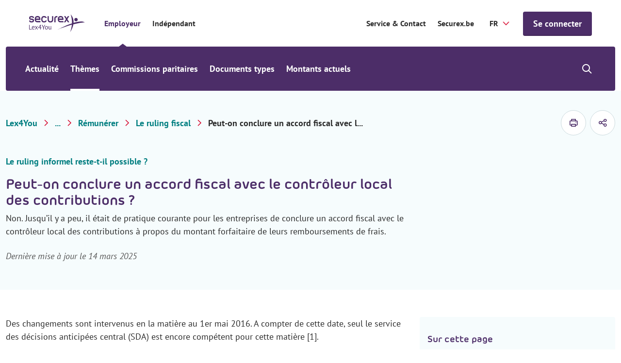

--- FILE ---
content_type: text/html; charset=utf-8
request_url: https://www.securex.be/fr/lex4you/employeur/themes/remunerer/le-ruling-fiscal/peut-on-conclure-un-accord-fiscal-avec-le-controleur-local-des-contributions
body_size: 17134
content:

<!DOCTYPE html>
<html lang="fr" class="js">
<head>
    <meta charset="UTF-8">
    <meta http-equiv="X-UA-Compatible" content="IE=edge,chrome=1">
    <meta name="viewport" content="width=device-width, initial-scale=1, shrink-to-fit=no">

    <script type="module">
        document.documentElement.classList.remove("no-js");
        document.documentElement.classList.add("js");
    </script>
    
    <link rel="preload" href="/securex/fonts/morebirounded-bold-webfont.woff" as="font" type="font/woff" crossorigin="anonymous">
    <link rel="preload" href="/securex/fonts/pt-sans-v12-latin-700.woff2" as="font" type="font/woff2" crossorigin="anonymous">
    <link rel="preload" href="/securex/fonts/pt-sans-v12-latin-700italic.woff2" as="font" type="font/woff2" crossorigin="anonymous">
    <link rel="preload" href="/securex/fonts/pt-sans-v12-latin-italic.woff2" as="font" type="font/woff2" crossorigin="anonymous">
    <link rel="preload" href="/securex/fonts/pt-sans-v12-latin-regular.woff2" as="font" type="font/woff2" crossorigin="anonymous">

    <link rel="stylesheet" href="/securex/fonts/fontface.css?v=ng2JmEYvj_Cf64H7g0ULm4XNpx_rz1t7i_IBtwWeFEw">
    <link rel="stylesheet" href="/securex/css/entry.css?v=FKp8tbK91eEiIPn-r88FF7MQm-0h_-GHCKAbHsh4F0o">


    <link rel="shortcut icon" href="/securex/favicon/favicon.ico?v=Vr1Br8IV8T462Lx4OsG90ASxr-Inl9pZt1Nm7oOd-7Y">
    <link rel="mask-icon" href="/securex/favicon/safari-pinned-tab.svg?v=k-dfvuNa61X94vigN0oZgLZmyfFF3GrPgTAaKpAx0g0" color="#5bbad5">
    <link rel="apple-touch-icon" sizes="180x180" href="/securex/favicon/apple-touch-icon.png?v=I8SJG5QlfUu4iR5qiSrSXeV1EGK0MI871M872A5GwlU">
    <link rel="icon" type="image/png" sizes="32x32" href="/securex/favicon/favicon-32x32.png?v=mH7dyh0dLl3x9i-tm2U_V9TVgQOb_6Clujrg4QUrGlo">
    <link rel="icon" type="image/png" sizes="16x16" href="/securex/favicon/favicon-16x16.png?v=M3rqUjqPIb56YmWXz83gFC84RxMeKFyvsh8GiiewQiw">

    <link rel="manifest" href="/securex/manifest.json?v=EOBPwZ6LhkYtKFPrT8zvp-tZ8bHaywnnuOPTppZxQQc">
    <meta name="msapplication-config" content="/securex/favicon/browserconfig.xml">
    <meta name="theme-color" content="#ffffff">
    <meta http-equiv="X-UA-Compatible" content="IE=edge" />

    <meta name="mobile-web-app-capable" content="yes">
    <meta name="apple-mobile-web-app-capable" content="yes">
    <meta name="application-name" content="This is Securex">
    <meta name="apple-mobile-web-app-title" content="This is Securex">
    <meta name="theme-color" content="#FF0000">
    <meta name="msapplication-navbutton-color" content="#FF0000">
    <meta name="apple-mobile-web-app-status-bar-style" content="black-translucent">
    <meta name="msapplication-starturl" content="/">

    <link rel="canonical" href="https://www.securex.be/fr/lex4you/employeur/themes/remunerer/le-ruling-fiscal/peut-on-conclure-un-accord-fiscal-avec-le-controleur-local-des-contributions" />

<title>Peut-on conclure un accord fiscal avec le contr&#xF4;leur local des contributions? | Securex</title>

<!-- Schema.org markup for Google+ -->
<meta name="description" content="Non. Jusqu&#x2019;il y a peu, il &#xE9;tait de pratique courante pour les entreprises de conclure un accord fiscal avec le contr&#xF4;leur local des contributions &#xE0; propos du montant forfaitaire de leurs remboursements de frais.  ">
    <meta name ="keywords" content="Lex4You, Securex, HR nieuws, werkgever, juridische informatie">

<meta name="robots" content="index, follow" />

    <link rel="alternate" hreflang="fr-be" href="https://www.securex.be/fr/lex4you/employeur/themes/remunerer/le-ruling-fiscal/peut-on-conclure-un-accord-fiscal-avec-le-controleur-local-des-contributions" />
    <link rel="alternate" hreflang="nl-be" href="https://www.securex.be/nl/lex4you/werkgever/themas/verlonen/fiscale-ruling/kan-een-fiscaal-akkoord-worden-gesloten-met-de-lokale-belastingcontroleur" />

<!-- Open Graph data -->
<meta property="og:title" content="Peut-on conclure un accord fiscal avec le contr&#xF4;leur lo" />
<meta property="og:type" content="website" />
<meta property="og:url" content="https://www.securex.be/fr/lex4you/employeur/themes/remunerer/le-ruling-fiscal/peut-on-conclure-un-accord-fiscal-avec-le-controleur-local-des-contributions" />
<meta property="og:image" content="" />
<meta property="og:description" content="Non. Jusqu&#x2019;il y a peu, il &#xE9;tait de pratique courante pour les entreprises de conclure un accord fiscal avec le contr&#xF4;leur local des contributions.  " />
<meta property="og:site_name" content="Securex" />
<meta name="twitter:card" content="summary_large_image">


<meta property="og:locale" content="fr-BE" />
    <meta property="og:locale:alternate" content="nl-BE" />


    
    <script>
        (function (w, d, s, l, i) {
            w[l] = w[l] || []; w[l].push({
                'gtm.start':
                    new Date().getTime(), event: 'gtm.js'
            });
            var f = d.getElementsByTagName(s)[0], j = d.createElement(s), dl = l != 'dataLayer' ? '&l=' + l : '';
            j.async = true;
            j.src = 'https://www.googletagmanager.com/gtm.js?id=' + i + dl;
            f.parentNode.insertBefore(j, f);
        })(window, document, 'script', 'dataLayer', 'GTM-MPDJQXF');
    </script>

    
    
    

<script type="application/ld&#x2B;json">
    {
        "@context": "http://schema.org",
        "@type": "BreadcrumbList",
        "itemListElement": [
            {
                "@type": "ListItem",
                "position": 1,
                "name": "Home",
                "item": "https://www.securex.be/fr"
            },
            {
                "@type": "ListItem",
                "position": 2,
                "name": "Lex4You",
                "item": "https://www.securex.be/fr/lex4you"
            },
            {
                "@type": "ListItem",
                "position": 3,
                "name": "Employeur &#x2013; Lex4You",
                "item": "https://www.securex.be/fr/lex4you/employeur"
            },
            {
                "@type": "ListItem",
                "position": 4,
                "name": "Th&#xE8;mes - Employeur",
                "item": "https://www.securex.be/fr/lex4you/employeur/themes"
            },
            {
                "@type": "ListItem",
                "position": 5,
                "name": "R&#xE9;mun&#xE9;rer",
                "item": "https://www.securex.be/fr/lex4you/employeur/themes/remunerer"
            },
            {
                "@type": "ListItem",
                "position": 6,
                "name": "Le ruling fiscal",
                "item": "https://www.securex.be/fr/lex4you/employeur/themes/remunerer/le-ruling-fiscal"
            },
            {
                "@type": "ListItem",
                "position": 7,
                "name": "Peut-on conclure un accord fiscal avec le contr&#xF4;leur local des contributions?"
            }
        ]
    }
</script>




    
    <link href="/_content/Kentico.Content.Web.Rcl/Content/Bundles/Public/systemPageComponents.min.css" rel="stylesheet" />



    <script type="text/javascript" src="/kentico.resource/activities/kenticoactivitylogger/logger.js?pageIdentifier=46096" async></script>
    <script type="text/javascript" src="/kentico.resource/abtest/kenticoabtestlogger/fr-be/conversionlogger.js" async></script>
    
    <script>
        MathJax = {
            options: {
                renderActions: {
                    addMenu: []
                }
            },
            svg: {
                mtextInheritFont: true,
                merrorInheritFont: true,
            }
        };
    </script>
    <script src="/securex/scripts/vendor/mathjax/tex-svg.js" id="MathJax-script" async></script>
<script type="text/javascript">!function(T,l,y){var S=T.location,k="script",D="instrumentationKey",C="ingestionendpoint",I="disableExceptionTracking",E="ai.device.",b="toLowerCase",w="crossOrigin",N="POST",e="appInsightsSDK",t=y.name||"appInsights";(y.name||T[e])&&(T[e]=t);var n=T[t]||function(d){var g=!1,f=!1,m={initialize:!0,queue:[],sv:"5",version:2,config:d};function v(e,t){var n={},a="Browser";return n[E+"id"]=a[b](),n[E+"type"]=a,n["ai.operation.name"]=S&&S.pathname||"_unknown_",n["ai.internal.sdkVersion"]="javascript:snippet_"+(m.sv||m.version),{time:function(){var e=new Date;function t(e){var t=""+e;return 1===t.length&&(t="0"+t),t}return e.getUTCFullYear()+"-"+t(1+e.getUTCMonth())+"-"+t(e.getUTCDate())+"T"+t(e.getUTCHours())+":"+t(e.getUTCMinutes())+":"+t(e.getUTCSeconds())+"."+((e.getUTCMilliseconds()/1e3).toFixed(3)+"").slice(2,5)+"Z"}(),iKey:e,name:"Microsoft.ApplicationInsights."+e.replace(/-/g,"")+"."+t,sampleRate:100,tags:n,data:{baseData:{ver:2}}}}var h=d.url||y.src;if(h){function a(e){var t,n,a,i,r,o,s,c,u,p,l;g=!0,m.queue=[],f||(f=!0,t=h,s=function(){var e={},t=d.connectionString;if(t)for(var n=t.split(";"),a=0;a<n.length;a++){var i=n[a].split("=");2===i.length&&(e[i[0][b]()]=i[1])}if(!e[C]){var r=e.endpointsuffix,o=r?e.location:null;e[C]="https://"+(o?o+".":"")+"dc."+(r||"services.visualstudio.com")}return e}(),c=s[D]||d[D]||"",u=s[C],p=u?u+"/v2/track":d.endpointUrl,(l=[]).push((n="SDK LOAD Failure: Failed to load Application Insights SDK script (See stack for details)",a=t,i=p,(o=(r=v(c,"Exception")).data).baseType="ExceptionData",o.baseData.exceptions=[{typeName:"SDKLoadFailed",message:n.replace(/\./g,"-"),hasFullStack:!1,stack:n+"\nSnippet failed to load ["+a+"] -- Telemetry is disabled\nHelp Link: https://go.microsoft.com/fwlink/?linkid=2128109\nHost: "+(S&&S.pathname||"_unknown_")+"\nEndpoint: "+i,parsedStack:[]}],r)),l.push(function(e,t,n,a){var i=v(c,"Message"),r=i.data;r.baseType="MessageData";var o=r.baseData;return o.message='AI (Internal): 99 message:"'+("SDK LOAD Failure: Failed to load Application Insights SDK script (See stack for details) ("+n+")").replace(/\"/g,"")+'"',o.properties={endpoint:a},i}(0,0,t,p)),function(e,t){if(JSON){var n=T.fetch;if(n&&!y.useXhr)n(t,{method:N,body:JSON.stringify(e),mode:"cors"});else if(XMLHttpRequest){var a=new XMLHttpRequest;a.open(N,t),a.setRequestHeader("Content-type","application/json"),a.send(JSON.stringify(e))}}}(l,p))}function i(e,t){f||setTimeout(function(){!t&&m.core||a()},500)}var e=function(){var n=l.createElement(k);n.src=h;var e=y[w];return!e&&""!==e||"undefined"==n[w]||(n[w]=e),n.onload=i,n.onerror=a,n.onreadystatechange=function(e,t){"loaded"!==n.readyState&&"complete"!==n.readyState||i(0,t)},n}();y.ld<0?l.getElementsByTagName("head")[0].appendChild(e):setTimeout(function(){l.getElementsByTagName(k)[0].parentNode.appendChild(e)},y.ld||0)}try{m.cookie=l.cookie}catch(p){}function t(e){for(;e.length;)!function(t){m[t]=function(){var e=arguments;g||m.queue.push(function(){m[t].apply(m,e)})}}(e.pop())}var n="track",r="TrackPage",o="TrackEvent";t([n+"Event",n+"PageView",n+"Exception",n+"Trace",n+"DependencyData",n+"Metric",n+"PageViewPerformance","start"+r,"stop"+r,"start"+o,"stop"+o,"addTelemetryInitializer","setAuthenticatedUserContext","clearAuthenticatedUserContext","flush"]),m.SeverityLevel={Verbose:0,Information:1,Warning:2,Error:3,Critical:4};var s=(d.extensionConfig||{}).ApplicationInsightsAnalytics||{};if(!0!==d[I]&&!0!==s[I]){var c="onerror";t(["_"+c]);var u=T[c];T[c]=function(e,t,n,a,i){var r=u&&u(e,t,n,a,i);return!0!==r&&m["_"+c]({message:e,url:t,lineNumber:n,columnNumber:a,error:i}),r},d.autoExceptionInstrumented=!0}return m}(y.cfg);function a(){y.onInit&&y.onInit(n)}(T[t]=n).queue&&0===n.queue.length?(n.queue.push(a),n.trackPageView({})):a()}(window,document,{
src: "https://js.monitor.azure.com/scripts/b/ai.2.min.js", // The SDK URL Source
crossOrigin: "anonymous", 
cfg: { // Application Insights Configuration
    connectionString: 'InstrumentationKey=d095c60f-4222-41b0-a156-e96e92caff69;IngestionEndpoint=https://westeurope-1.in.applicationinsights.azure.com/;LiveEndpoint=https://westeurope.livediagnostics.monitor.azure.com/;ApplicationId=bc9d1295-5e7e-47f9-99b7-0027efdb2490'
}});</script></head>
<body class="has-mobile-search">
    <a href="#pagecontent" class="skiplink button">Passer au contenu</a>

    
    <noscript>
        <iframe src="https://www.googletagmanager.com/ns.html?id=GTM-MPDJQXF" height="0" width="0" style="display:none;visibility:hidden"></iframe>
    </noscript>


    <main class="body-inner">
        

<div class="header__small">
    <a href="/fr/lex4you" class="header__small-logo">
        <img src="/Securex/images/securex-mobile-logo.svg" alt="Securex">
    </a>

    <div class="header__small-options">
        
    <!--When the user is not logged in, show the default login link / button-->
    <form method="post" action="/fr-be/account/requestexternalsignin?returnurl=https%3A%2F%2Fwww.securex.be%2Ffr%2Flex4you%2Femployeur%2Fthemes%2Fremunerer%2Fle-ruling-fiscal%2Fpeut-on-conclure-un-accord-fiscal-avec-le-controleur-local-des-contributions">
        <a href="javascript:" class="button " onclick="parentNode.submit();">Se connecter</a>
    <input name="__RequestVerificationToken" type="hidden" value="CfDJ8Jhpj4fT8hNMrHxSIxEZZFT4k5fs04lPNPHocUAAvqTJZzpKlo_idiLNcj6gbNJNMI3wh4zfj-zwePbQuWH7dv9oBOz_jH9ayXcWPAoGK1cVDaZ3lQPusbTIiuS63qHBZHwKKigbDTrpQeOFen79ad8" /></form>

        <div class="header__small__search">
            


<div class="search-module">
    <button class="search-module__icon" type="button">
        <span class="visually-hidden">Show/hide search</span>
    </button>

    <div class="search-module__container">
        <form method="post" action="/fr-be/search/searchrequest">
            <input name="currentPath" value="/fr/lex4you/employeur/themes/remunerer/le-ruling-fiscal/peut-on-conclure-un-accord-fiscal-avec-le-controleur-local-des-contributions" type="hidden" />
            
                <div class="form-field">
                    <select class="search-module__select" id="MenuSearchPageGuid" name="searchPageGuid" title="Type of content">
                            <option value="918a0008-7ae7-4a31-a46c-f7b181b66a84" selected="selected">Tout</option>
                            <option value="f675ba70-b814-4ab3-aa6d-483a477e3612">Actualit&#xE9;</option>
                            <option value="fa5dc69c-9c41-46bd-bedf-d5e651f1595c">Th&#xE8;mes</option>
                            <option value="60f6edfb-7fee-405a-a37a-f478ec1cc20b">Secteurs (CPs)</option>
                            <option value="8abf962c-739e-4280-a685-5bf53bf764ad">Documents types</option>

                    </select>
                    <label for="MenuSearchPageGuid" class="visually-hidden">Type of content</label>
                </div>
            

            <div class="form-field">
                <input class="search-module__search-input" type="search" maxlength="200" id="MenuSearch-module-search" name="searchTerm" placeholder="Vos termes de recherche"/>
                <label for="MenuSearch-module-search">Vos termes de recherche</label>

                <button type="submit" class="search-module__submit" title="Vos termes de recherche">
                    <span class="visually-hidden">Vos termes de recherche</span>
                    <span class="sec-icon sec-icon-search"></span>
                </button>
            </div>
        <input name="__RequestVerificationToken" type="hidden" value="CfDJ8Jhpj4fT8hNMrHxSIxEZZFT4k5fs04lPNPHocUAAvqTJZzpKlo_idiLNcj6gbNJNMI3wh4zfj-zwePbQuWH7dv9oBOz_jH9ayXcWPAoGK1cVDaZ3lQPusbTIiuS63qHBZHwKKigbDTrpQeOFen79ad8" /></form>
    </div>
</div>
        </div>
    </div>
</div>

<div class="mobile-menu-trigger"></div>

<header class="header header__top--with-switch">
    <div class="header__top">
        <div class="header__top-segment">
            <a href="/fr/lex4you" class="header__top-logo">
                <img src="/Securex/images/lex4you-white.svg" alt="Securex" class="light">
                <img src="/Securex/images/lex4you-purple.svg" alt="Securex" class="dark">
            </a>

            <div class="header__top-navigation">
                <ul class="header__top-navigation-switch">
                        <li class=current>
                            <a href="/fr/lex4you/employeur">Employeur</a>
                        </li>
                        <li >
                            <a href="/fr/lex4you/independant">Ind&#xE9;pendant</a>
                        </li>
                </ul>
            </div>

        </div>

        <div class="header__top-segment">
                <a href="https://www.securex.be/fr/contact" class="segment-link" target="_self">Service &amp; Contact</a>
                <a href="https://www.securex.be/fr" class="segment-link" target="_self">Securex.be</a>

            

<label for="language-selector">Securex.Features.Header.LanguageSelector.Title</label>
<form method="post" autocomplete="off" action="/fr-be/language/changelanguage">
    <input name="__Kentico_DC_Page" type="hidden" value="CfDJ8Jhpj4fT8hNMrHxSIxEZZFSv0l/VPKTC3&#x2B;8BGnwHcV/VkOK&#x2B;x8guWH&#x2B;y&#x2B;7AlGTVdugTJhAFwI/b2Druwj/2zr&#x2B;zsuloaDP1n3UKUOx/VFmltMkrEpWPfXvfpFqB14NQ2Yg==" />

    <input name="currentPath" value="/fr/lex4you/employeur/themes/remunerer/le-ruling-fiscal/peut-on-conclure-un-accord-fiscal-avec-le-controleur-local-des-contributions" type="hidden" />
    <input name="originalPath" type="hidden" />
    <input name="queryParameters" value="" type="hidden" />
    <input name="pcNumber" type="hidden" />

    <select name="language" id="language-selector" class="language-selector" onchange="this.form.submit();" data-val="true" data-val-required="The CurrentLanguage field is required.">
            <option value="NL">NL</option>
            <option value="FR" selected="selected">FR</option>
    </select>
<input name="__RequestVerificationToken" type="hidden" value="CfDJ8Jhpj4fT8hNMrHxSIxEZZFT4k5fs04lPNPHocUAAvqTJZzpKlo_idiLNcj6gbNJNMI3wh4zfj-zwePbQuWH7dv9oBOz_jH9ayXcWPAoGK1cVDaZ3lQPusbTIiuS63qHBZHwKKigbDTrpQeOFen79ad8" /></form>

            
    <!--When the user is not logged in, show the default login link / button-->
    <form method="post" action="/fr-be/account/requestexternalsignin?returnurl=https%3A%2F%2Fwww.securex.be%2Ffr%2Flex4you%2Femployeur%2Fthemes%2Fremunerer%2Fle-ruling-fiscal%2Fpeut-on-conclure-un-accord-fiscal-avec-le-controleur-local-des-contributions">
        <a href="javascript:" class="button js-header-button" onclick="parentNode.submit();">Se connecter</a>
    <input name="__RequestVerificationToken" type="hidden" value="CfDJ8Jhpj4fT8hNMrHxSIxEZZFT4k5fs04lPNPHocUAAvqTJZzpKlo_idiLNcj6gbNJNMI3wh4zfj-zwePbQuWH7dv9oBOz_jH9ayXcWPAoGK1cVDaZ3lQPusbTIiuS63qHBZHwKKigbDTrpQeOFen79ad8" /></form>

        </div>
    </div>

    
<div class="header__bottom-placeholder"></div>

<div class="header__bottom">
    <div class="header__bottom-container">
        <div class="header__bottom-navigation">
            <ul>
                        <li>
                            <a href="/fr/lex4you/employeur/actualites">Actualit&#xE9;</a>
                        </li>
                        <li class="has-submenu current">
                            <a href="/fr/lex4you/employeur/themes">Th&#xE8;mes</a>
                            <div class="submenu">
                                <div class="submenu__block">
                                    <ul>
                                            <li >
                                                <a  href="/fr/lex4you/employeur/themes/selection-et-conclusion-du-contrat">S&#xE9;lection &amp; contrat de travail</a>
                                            </li>
                                            <li >
                                                <a class=current href="/fr/lex4you/employeur/themes/remunerer">R&#xE9;mun&#xE9;rer</a>
                                            </li>
                                            <li >
                                                <a  href="/fr/lex4you/employeur/themes/optimiser-la-politique-salariale">Optimiser la politique salariale</a>
                                            </li>
                                            <li >
                                                <a  href="/fr/lex4you/employeur/themes/vacances-et-absences">Vacances &amp; absences</a>
                                            </li>
                                            <li >
                                                <a  href="/fr/lex4you/employeur/themes/licenciement-et-fin-du-contrat-de-travail">Licenciement &amp; fin du contrat de travail</a>
                                            </li>
                                            <li >
                                                <a  href="/fr/lex4you/employeur/themes/mobilite">Mobilit&#xE9;</a>
                                            </li>
                                            <li >
                                                <a  href="/fr/lex4you/employeur/themes/bien-etre-au-travail">Bien-&#xEA;tre au travail</a>
                                            </li>
                                            <li >
                                                <a  href="/fr/lex4you/employeur/themes/accidents-du-travail">Accidents du travail</a>
                                            </li>
                                            <li >
                                                <a  href="/fr/lex4you/employeur/themes/duree-du-travail">Dur&#xE9;e du travail</a>
                                            </li>
                                            <li >
                                                <a  href="/fr/lex4you/employeur/themes/obligations-de-l-employeur">Obligations de l&#x2019;employeur</a>
                                            </li>
                                            <li >
                                                <a  href="/fr/lex4you/employeur/themes/formation-et-stage">Formation et stage</a>
                                            </li>
                                            <li >
                                                <a  href="/fr/lex4you/employeur/themes/inspection-sociale-et-sanctions">Inspection sociale et sanctions</a>
                                            </li>
                                            <li >
                                                <a  href="/fr/lex4you/employeur/themes/concertation-sociale">Concertation sociale</a>
                                            </li>
                                    </ul>
                                    <div class="submenu__block-deeplink">
                                        <a href="/fr/lex4you/employeur/themes">Tous les th&#xE8;mes</a>
                                    </div>
                                </div>
                            </div>
                        </li>
                        <li>
                            <a href="/fr/lex4you/employeur/commissions-paritaires">Commissions paritaires</a>
                        </li>
                        <li>
                            <a href="/fr/lex4you/employeur/documents-types">Documents types</a>
                        </li>
                        <li class="has-submenu">
                            <a href="/fr/lex4you/employeur/montants-actuels">Montants actuels</a>
                            <div class="submenu">
                                <div class="submenu__block">
                                    <ul>
                                            <li >
                                                <a  href="/fr/lex4you/employeur/montants-actuels/montants-sectoriels/indexliste-indexations-et-adaptations-salariales">Indexations et adaptations salariales</a>
                                            </li>
                                            <li >
                                                <a  href="/fr/lex4you/employeur/montants-actuels/montants-sectoriels/previsions-d-index">Pr&#xE9;visions d&#x27;index</a>
                                            </li>
                                            <li >
                                                <a  href="/fr/lex4you/employeur/montants-actuels/montants-socio-juridiques/tableau-des-frais-forfaitaires-(onss)">Tableau des frais forfaitaires (ONSS)</a>
                                            </li>
                                            <li >
                                                <a  href="/fr/lex4you/employeur/montants-actuels/montants-socio-juridiques">Montants socio-juridiques</a>
                                            </li>
                                            <li >
                                                <a  href="/fr/lex4you/employeur/montants-actuels/montants-fiscaux">Montants fiscaux</a>
                                            </li>
                                    </ul>
                                    <div class="submenu__block-deeplink">
                                        <a href="/fr/lex4you/employeur/montants-actuels">Tous les montants actuels</a>
                                    </div>
                                </div>
                            </div>
                        </li>
            </ul>
        </div>

        <div class="header__bottom-search">
            


<div class="search-module">
    <button class="search-module__icon" type="button">
        <span class="visually-hidden">Show/hide search</span>
    </button>

    <div class="search-module__container">
        <form method="post" action="/fr-be/search/searchrequest">
            <input name="currentPath" value="/fr/lex4you/employeur/themes/remunerer/le-ruling-fiscal/peut-on-conclure-un-accord-fiscal-avec-le-controleur-local-des-contributions" type="hidden" />
            
                <div class="form-field">
                    <select class="search-module__select" id="MenuSearchPageGuid" name="searchPageGuid" title="Type of content">
                            <option value="918a0008-7ae7-4a31-a46c-f7b181b66a84" selected="selected">Tout</option>
                            <option value="f675ba70-b814-4ab3-aa6d-483a477e3612">Actualit&#xE9;</option>
                            <option value="fa5dc69c-9c41-46bd-bedf-d5e651f1595c">Th&#xE8;mes</option>
                            <option value="60f6edfb-7fee-405a-a37a-f478ec1cc20b">Secteurs (CPs)</option>
                            <option value="8abf962c-739e-4280-a685-5bf53bf764ad">Documents types</option>

                    </select>
                    <label for="MenuSearchPageGuid" class="visually-hidden">Type of content</label>
                </div>
            

            <div class="form-field">
                <input class="search-module__search-input" type="search" maxlength="200" id="MenuSearch-module-search" name="searchTerm" placeholder="Vos termes de recherche"/>
                <label for="MenuSearch-module-search">Vos termes de recherche</label>

                <button type="submit" class="search-module__submit" title="Vos termes de recherche">
                    <span class="visually-hidden">Vos termes de recherche</span>
                    <span class="sec-icon sec-icon-search"></span>
                </button>
            </div>
        <input name="__RequestVerificationToken" type="hidden" value="CfDJ8Jhpj4fT8hNMrHxSIxEZZFT4k5fs04lPNPHocUAAvqTJZzpKlo_idiLNcj6gbNJNMI3wh4zfj-zwePbQuWH7dv9oBOz_jH9ayXcWPAoGK1cVDaZ3lQPusbTIiuS63qHBZHwKKigbDTrpQeOFen79ad8" /></form>
    </div>
</div>
        </div>
    </div>
</div>

</header>

        <div id="pagecontent">
            






<script type="text/javascript">
    var event = 'acePageVisit';
    var conversionCode = '';

    if (event && conversionCode) {
        window.dataLayer = window.dataLayer || [];

        window.dataLayer.push({
            event,
            acePageName: conversionCode
        });
    }
</script>


<div class="bg-gray-light">
    
<div class="container padded-top padded-bottom">
    <div class="row justify-content-space-between align-items-center">
        
    <div class="lex4you-breadcrumb">
        <div class="lex4you-breadcrumb__mobile-tablet">
            <a href="/fr/lex4you/employeur/themes/remunerer/le-ruling-fiscal" class="back-link no-padding">
                Le ruling fiscal
            </a>
        </div>

        <nav aria-label="Breadcrumb">
            <ol class="lex4you-breadcrumb__desktop">
                    <li><a href="/fr/lex4you" title="Lex4You">Lex4You</a></li>
                        <li>
                            <a href="/fr/lex4you/employeur/themes" title="Th&#xE8;mes">...</a>
                            <span class="visually-hidden">Th&#xE8;mes</span>
                        </li>
                    <li><a href="/fr/lex4you/employeur/themes/remunerer" title="R&#xE9;mun&#xE9;rer">R&#xE9;mun&#xE9;rer</a></li>
                    <li><a href="/fr/lex4you/employeur/themes/remunerer/le-ruling-fiscal" title="Le ruling fiscal">Le ruling fiscal</a></li>

                    <li title="Peut-on conclure un accord fiscal avec le contr&#xF4;leur local des contributions ?">Peut-on conclure un accord fiscal avec l...</li>
            </ol>
        </nav>
    </div>

        <div class="col-auto">
            <div class="print-and-share">
                <a href="#" class="print-and-share__item js--print-button" aria-label="imprimer">
                    <span class="sec-icon sec-icon-printer"></span>
                </a>



    <button type="button" class="print-and-share__item js--share-button">
        <span class="sec-icon sec-icon-share">Securex.Features.SocialShare.ShareButton</span>

        <span class="share-container">

                <a href="#" class="sec-icon sec-icon-linkedin-filled" onclick="event.preventDefault(); window.open('https://www.linkedin.com/shareArticle?mini=true&amp;url=https%3A%2F%2Fwww.securex.be%2Ffr%2Flex4you%2Femployeur%2Fthemes%2Fremunerer%2Fle-ruling-fiscal%2Fpeut-on-conclure-un-accord-fiscal-avec-le-controleur-local-des-contributions', '_blank', 'toolbar=0,location=0,menubar=0,width=500,height=400');" title="Share on LinkedIn">Share on LinkedIn</a>


                <a href="#" class="sec-icon sec-icon-facebook-filled" onclick="event.preventDefault(); window.open('https://www.facebook.com/sharer/sharer.php?u=https%3A%2F%2Fwww.securex.be%2Ffr%2Flex4you%2Femployeur%2Fthemes%2Fremunerer%2Fle-ruling-fiscal%2Fpeut-on-conclure-un-accord-fiscal-avec-le-controleur-local-des-contributions', '_blank', 'toolbar=0,location=0,menubar=0,width=500,height=400');" title="Share on Facebook">Share on Facebook</a>

                <a href="mailto:?subject=Peut-on conclure un accord fiscal avec le contr&#xF4;leur lo&amp;body=https%3A%2F%2Fwww.securex.be%2Ffr%2Flex4you%2Femployeur%2Fthemes%2Fremunerer%2Fle-ruling-fiscal%2Fpeut-on-conclure-un-accord-fiscal-avec-le-controleur-local-des-contributions" class="sec-icon sec-icon-mail" title="Mail this article">Mail this article</a>
        </span>
    </button>
            </div>
        </div>
    </div>
</div>
    
<section class="top-banner">
    <div class="container">
        <div class="row align-items-center">
            <div class="col-12 col-md-8">
                <div class="top-banner__content">
                        <ul class="top-banner__metadata">
                                <li class="top-banner__metadata-item">
                                    <span class="top-banner__type ">Le ruling informel reste-t-il possible ? </span>
                                </li>
                        </ul> 
                    <h1>Peut-on conclure un accord fiscal avec le contr&#xF4;leur local des contributions ?</h1>
                            <p>Non. Jusqu&#x2019;il y a peu, il &#xE9;tait de pratique courante pour les entreprises de conclure un accord fiscal avec le contr&#xF4;leur local des contributions &#xE0; propos du montant forfaitaire de leurs remboursements de frais.  </p>
                        <span class="note">Dernière mise à jour le 14 mars 2025</span>

                </div>
            </div>

        </div>
    </div>
</section>
</div>

<div class="bg-white padded-large">
    <div class="container">
        <div class="row">
            <div class="col-12 col-md-8">

                

                <div class="inpage-navigation-section js--inpage-navigation-section">
                    <div class="text">
                        <p>Des changements sont intervenus en la matière au 1er mai 2016. A compter de cette date, seul le service des décisions anticipées central (SDA) est encore compétent pour cette matière [1].</p>

<p>Cela signifie concrètement que :</p>

<ul>
	<li>Les accords existants conclus avec l&rsquo;administration locale des contributions restent applicables jusqu&rsquo;à et y compris la date mentionnée dans l&rsquo;accord</li>
	<li>La prolongation d&rsquo;accords existants conclus avec le contrôleur local des contributions ne peut plus se faire via ce contrôleur local, mais les demandes doivent être introduites auprès de la commission de ruling fédérale&nbsp;</li>
	<li>Les nouvelles demandes doivent bien entendu être introduites auprès de la commission de ruling fédérale</li>
</ul>

<blockquote>
<p>[1] Cette modification vise notamment une certaine&nbsp;<strong>uniformité</strong>&nbsp;en matière de remboursements de frais sur le plan social et fiscal. Dans ce contexte, on constate une tendance de la commission de ruling à appliquer de plus en plus les forfaits utilisés par l&rsquo;ONSS, revoyant ainsi à la baisse les remboursements forfaitaires (par le passé, le fisc se montrait généralement plus souple que l&rsquo;ONSS).</p>
</blockquote>

                    </div>
                </div>
            </div>

            <div class="col-12 col-md-4">
                <div class="sticky-sidebar">



<div class="in-page-navigation has-background">
    <div class="in-page-navigation__title">Sur cette page</div>

    <div class="in-page-navigation__list">
        <ul></ul>
    </div>
</div>













                </div>
            </div>
        </div>
    </div>
</div>

    <div class="faq-grid padded-bottom ">
        <div class="faq-grid__heading">
            <div class="container">
                <div class="row justify-content-center">
                    <div class="col-12">
                        <div class="title--with-accent">
                            <span
                                class="subtitle no-margin">Tous les articles sur Le ruling informel reste-t-il possible ? </span>
                        </div>
                    </div>
                </div>

            </div>
        </div>

        <div class="faq-grid__items">
            <div class="container">
                <div class="row margin-bottom">
                        <div class="col-12 col-md-4 col-lg-3">
                            


<a href="/fr/lex4you/employeur/themes/remunerer/le-ruling-fiscal/peut-on-conclure-un-accord-fiscal-avec-le-controleur-local-des-contributions" class="card-content card-content__small-title card-content__full-height card-content--active">
    <div class="card-content__inner">
        <h2 class="card-content__title">Peut-on conclure un accord fiscal avec le contr&#xF4;leur local des contributions ?</h2>
    </div>
    <span class="forward-link">Lire plus</span>
</a>
                        </div>
                </div>
            </div>
        </div>
    </div>



        </div>
    </main>

    

<footer class="footer">
    

<div class="container">
    <div class="row">
        <div class="col">
            <div class="footer-bottom">
                <ul>
                    <li class="copyright">© Securex <span id="year">2026</span></li>

                        <li><a href="/fr/lex4you/disclaimer" target="_self" title="Disclaimer">Disclaimer</a></li>
                        <li><a href="https://www.securex.be/fr/lex4you/disclaimer#id_privacy-1" target="_self" title="Protection des donn&#xE9;es">Protection des donn&#xE9;es</a></li>
                        <li><a href="/fr/lex4you/disclaimer#cookie-policy-2" target="_self" title="Cookies">Cookies</a></li>

                </ul>

                <div class="so-me">
                        <a href="https://www.facebook.com/securex.be/" target="_blank" title="Securex Facebook">
                            <span class="sec-icon sec-icon-facebook"></span>
                        </a>

                        <a href="https://www.instagram.com/securex_be/" target="_blank" title="Securex Instagram">
                            <span class="sec-icon sec-icon-instagram"></span>
                        </a>

                        <a href="https://www.linkedin.com/company/securex/?originalSubdomain=nl" target="_blank" title="Securex LinkedIn">
                            <span class="sec-icon sec-icon-linkedin"></span>
                        </a>

                        <a href="https://www.youtube.com/user/securex" target="_blank" title="Securex YouTube">
                            <span class="sec-icon sec-icon-youtube"></span>
                        </a>
                    
                        <a href="https://twitter.com/securex_be" target="_blank" title="Securex X">
                            <span class="sec-icon sec-icon-x"></span>
                        </a>
                </div>
            </div>
        </div>
    </div>
</div>
</footer>

    
    
    <script src="/securex/scripts/vendor/react.production.min.js?v=cJUU3HWCbBorjB9V4Z5kQwWieHoX3pOa2itsCU_Q5X0"></script>
    <script src="/securex/scripts/vendor/react-dom.production.min.js?v=iTpPdxmwkQ8Uk4-oEuXg9t5H2S7ES_lVuyDvWANPgH0"></script>

    
    <script src="/_content/Kentico.Content.Web.Rcl/Scripts/jquery-3.5.1.js"></script>
<script src="/_content/Kentico.Content.Web.Rcl/Scripts/jquery.unobtrusive-ajax.js"></script>
<script type="text/javascript">
window.kentico = window.kentico || {};
window.kentico.builder = {}; 
window.kentico.builder.useJQuery = true;</script><script src="/_content/Kentico.Content.Web.Rcl/Content/Bundles/Public/systemFormComponents.min.js"></script>




    <script src="/securex/scripts/vendor/cookieconsent.min.js?v=bmSoQN0wN0pgIRAxQsZGUVgT1QlYSRScj8dUkL0OLxs"></script>
    <script src="/securex/scripts/vendor/lazysizes.min.js?v=-BQouWwBYYaIMcSeehTLNjQCjkDLczYaUV6kL6Oq7g0"></script>
    <script src="/securex/scripts/vendor/swiper.min.js?v=OOxzhw3y3a-GF22HL7JwzTDthWoZE8plPHIYDBN3Zy0"></script>
    <script src="/securex/scripts/vendor/webfont.js?v=pX2ooepv-l9-uknlmK9BfPGh9jL0NpeKBHKomYawMAw"></script>
    <script src="/securex/scripts/vendor/dialog-polyfill.js?v=MIpJSQNhb3ZwwD4ZlWUMYiDGCSrQ3FgUNDk7SHqFyIY"></script>
    <script>
      const cookieBotVideoPlaceholder = `
          <div class="video__cookie-placeholder cookieconsent-optout-marketing">
            <h2>Acceptez les cookies pour regarder cette vid&#xE9;o</h2>
            <p>
              Pour afficher ce contenu, nous avons besoin de votre autorisation pour utiliser des cookies marketing.
            </p>
            <a class="link" href="javascript:Cookiebot.renew()"><span class="sec-icon sec-icon-arrow-right"></span>Modifier les pr&#xE9;f&#xE9;rences relatives aux cookies</a>
          </div>`;
    </script>
    <script src="/securex/scripts/entry.js?v=yDt641_W9Sg3A7gJUoIQSdbI00HX1CH-KKzT0JfmQQc"></script>
    
    <script></script>

    
<script>
    window.location = '/fr-be/account/requestexternalsigninnoprompt?returnUrl=https%3A%2F%2Fwww.securex.be%2Ffr%2Flex4you%2Femployeur%2Fthemes%2Fremunerer%2Fle-ruling-fiscal%2Fpeut-on-conclure-un-accord-fiscal-avec-le-controleur-local-des-contributions';
</script>

    

<script>
    // Setup for the partial scripts that are being inserted
    const formConversions = [{"FormName":"Contact_360_HR","ConversionCode":"ace_form_contact_360_hr"},{"FormName":"Contact_Absenteisme","ConversionCode":"ace_form_contact_absenteeism"},{"FormName":"Contact_Absenteisme_Pharma","ConversionCode":"ace_form_contact_absenteeism_pharma"},{"FormName":"Contact_ApiDeck","ConversionCode":"ace_form_contact_api_deck"},{"FormName":"Contact_Belance","ConversionCode":"ace_form_contact_belance"},{"FormName":"Contact_Deductible_Expenses_Webinar","ConversionCode":"ace_form_webinar_deductible_expenses"},{"FormName":"Contact_Double_Taxation_Agreement_Webinar","ConversionCode":"ace_form_webinar_double_taxation_agreement"},{"FormName":"Contact_Fiscal_Control_Webinar","ConversionCode":"ace_form_webinar_fiscal_control"},{"FormName":"Contact_Fiscal_Liability_Webinar","ConversionCode":"ace_form_webinar_fiscal_liability"},{"FormName":"Contact_General","ConversionCode":"ace_form_contact_general"},{"FormName":"Contact_Health_Safety","ConversionCode":"ace_form_contact_health_and_safety"},{"FormName":"Contact_Health_Safety_affiliation","ConversionCode":"ace_form_contact_health_and_safety_affiliation"},{"FormName":"Contact_Info_Session_Well_being","ConversionCode":"ace_form_info_session_wellbeing"},{"FormName":"Contact_Insurance","ConversionCode":"ace_form_contact_insurance"},{"FormName":"Contact_Integrity_Invoice","ConversionCode":"ace_form_contact_integrity_invoice"},{"FormName":"Contact_Intehrnational","ConversionCode":"ace_form_contact_intehrnational"},{"FormName":"Contact_Light","ConversionCode":"ace_form_contact_light"},{"FormName":"Contact_MCM","ConversionCode":"ace_form_contact_mcm"},{"FormName":"Contact_Midlancer","ConversionCode":"ace_form_contact_midlancer"},{"FormName":"Contact_Mobility","ConversionCode":"ace_form_contact_mobility"},{"FormName":"Contact_Mobility_Webinar","ConversionCode":"ace_form_webinar_mobility"},{"FormName":"Contact_Offer_SSS","ConversionCode":"ace_form_contact_offer_sss"},{"FormName":"Contact_Officient","ConversionCode":"ace_form_contact_officient"},{"FormName":"Contact_Outplacement","ConversionCode":"ace_form_contact_outplacement"},{"FormName":"Contact_Outsourcing","ConversionCode":"ace_form_contact_outsourcing"},{"FormName":"Contact_Partner","ConversionCode":"ace_form_contact_partner"},{"FormName":"Contact_Pay_Optimize","ConversionCode":"ace_form_contact_pay_optimize"},{"FormName":"Contact_Powehr","ConversionCode":"ace_form_contact_powehr"},{"FormName":"Contact_SEPP_SSS","ConversionCode":"ace_form_contact_sss"},{"FormName":"Contact_Shareholder_Conflicts_Webinar","ConversionCode":"ace_form_webinar_shareholder_conflicts"},{"FormName":"Contact_Social_Elections","ConversionCode":"ace_form_contact_social_elections"},{"FormName":"Contact_Start_to_freelance","ConversionCode":"ace_form_contact_start_to_freelance"},{"FormName":"Contact_Talent","ConversionCode":"ace_form_contact_talent"},{"FormName":"Contact_Training","ConversionCode":"ace_form_contact_training"},{"FormName":"Contact_Training_Consult","ConversionCode":"ace_form_contact_training_consult"},{"FormName":"Contact_Training_SEPP","ConversionCode":"ace_form_contact_training_sepp"},{"FormName":"Demo_Officient","ConversionCode":"ace_form_contact_demo_officient"},{"FormName":"EZineEMPSubscription","ConversionCode":"ace_form_newsletter_emp"},{"FormName":"EZinePARTSubscription","ConversionCode":"ace_form_newsletter_part"},{"FormName":"EZineSENTSubscription","ConversionCode":"ace_form_newsletter_sent"},{"FormName":"EZineTrainingSubscription","ConversionCode":"ace_form_newsletter_training"},{"FormName":"FFC_PUB_WP_WELZIJNSPEILER","ConversionCode":"ace_form_whitepaper_welzijnspeiler"},{"FormName":"NewsletterSubscription","ConversionCode":"ace_form_newsletter_general"},{"FormName":"PUB_CHECKLIST_TELEWORK","ConversionCode":"ace_form_checklist_telework"},{"FormName":"PUB_EBOOK_ACCOUNTANTS","ConversionCode":"ace_form_ebook_accountants"},{"FormName":"PUB_EBOOK_CAFETARIAPLAN","ConversionCode":"ace_form_ebook_cafetariaplan"},{"FormName":"PUB_EBOOK_DISMISSAL","ConversionCode":"ace_form_ebook_dismissal"},{"FormName":"PUB_EBOOK_FLEX_WORK","ConversionCode":"ace_form_ebook_flexwork"},{"FormName":"PUB_EBOOK_MOBILITY","ConversionCode":"ace_form_ebook_mobility"},{"FormName":"PUB_EBOOK_OUTSOURCING","ConversionCode":"ace_form_ebook_outsourcing"},{"FormName":"PUB_EBOOK_PARTNER_CRS","ConversionCode":"ace_form_ebook_crs"},{"FormName":"PUB_EBOOK_RESTRUCT","ConversionCode":"ace_form_ebook_restructuring"},{"FormName":"PUB_EBOOK_S2F","ConversionCode":"ace_form_ebook_start_to_freelance"},{"FormName":"PUB_EBOOK_SLRY_OPTIM","ConversionCode":"ace_form_ebook_salary_optimization"},{"FormName":"PUB_EBOOK_STARTERS","ConversionCode":"ace_form_ebook_starters"},{"FormName":"PUB_EBOOK_SWITCH_SSS","ConversionCode":"ace_form_ebook_switch_sss"},{"FormName":"PUB_FC_TAX_DELAY","ConversionCode":"ace_form_focus_report_tax_delay"},{"FormName":"PUB_FR_NEW_EMPLOYMENT","ConversionCode":"ace_form_focus_report_workforce_management"},{"FormName":"PUB_FC_INTERNAL_MOBILITY","ConversionCode":"ace_form_focus_report_internal_mobility"},{"FormName":"PUB_HRR_FR_ABS_REPRISE_2019","ConversionCode":"ace_form_focus_report_work_resumption_2019"},{"FormName":"PUB_HRR_FR_Leadership_2019","ConversionCode":"ace_form_focus_report_leadership_today_2019"},{"FormName":"PUB_HRR_FR_Leadership_2022","ConversionCode":"ace_form_focus_report_leadership_hybrid_working_2022"},{"FormName":"PUB_HRR_WP_ABS_2016","ConversionCode":"ace_form_whitepaper_absenteeism_2015"},{"FormName":"PUB_HRR_WP_ABS_2017","ConversionCode":"ace_form_whitepaper_absenteeism_2016"},{"FormName":"PUB_HRR_WP_ABS_2018","ConversionCode":"ace_form_whitepaper_absenteeism_2017"},{"FormName":"PUB_HRR_WP_ABS_2019","ConversionCode":"ace_form_whitepaper_absenteeism_2018"},{"FormName":"PUB_HRR_WP_ABS_2020","ConversionCode":"ace_form_whitepaper_absenteeism_2019"},{"FormName":"PUB_HRR_WP_ABS_2021","ConversionCode":"ace_form_whitepaper_absenteeism_2020"},{"FormName":"PUB_HRR_WP_ABS_2022","ConversionCode":"ace_form_whitepaper_absenteeism_2021"},{"FormName":"PUB_HRR_WP_ABS_2023","ConversionCode":"ace_form_whitepaper_absenteeism_2022"},{"FormName":"PUB_HRR_WP_ABS_2024","ConversionCode":"ace_form_whitepaper_absenteeism_2023"},{"FormName":"PUB_HRR_WP_CAREERDEV_2012","ConversionCode":"ace_form_whitepaper_career_development_2012"},{"FormName":"PUB_HRR_WP_MOTIVATION_2017","ConversionCode":"ace_form_focus_report_motivation_2017"},{"FormName":"PUB_SE_EBOOK_COST_FIRST_HIRE","ConversionCode":"ace_form_ebook_first_employee_cost"},{"FormName":"PUB_SE_EBOOK_HIRING_FIRST_WORKER","ConversionCode":"ace_form_ebook_first_employee"},{"FormName":"PUB_SE_EBOOK_MAKE_YOUR_FIRST_HIRE_A_SUCCESS","ConversionCode":"ace_form_ebook_first_employee_success"},{"FormName":"Registration_Webinar_Warrants","ConversionCode":"ace_form_webinar_warrants"},{"FormName":"SE_CONTACT","ConversionCode":"ace_form_contact_starting_employer"},{"FormName":"SE_Mailing_List","ConversionCode":"ace_form_mailing_starting_employer"},{"FormName":"Simulation_Warrant","ConversionCode":"ace_form_contact_simulation_warrants"},{"FormName":"Registration_Micro_Learning","ConversionCode":"ace_form_micro_learning"},{"FormName":"Contact_Starters","ConversionCode":"ace_form_contact_starters"},{"FormName":"PUB_EBOOK_NORTHSTARS_TIPS_TRICKS","ConversionCode":"ace_form_ebook_northstars_tips_tricks"},{"FormName":"PUB_EBOOK_SEPP","ConversionCode":"ace_form_ebook_sepp"},{"FormName":"PUB_FR_PSYCHOLOGICAL_SAFETY","ConversionCode":"ace_form_focus_report_psychological_safety"},{"FormName":"Contact_Crewplanner","ConversionCode":"ace_form_contact_crewplanner"},{"FormName":"Contact_Rollit","ConversionCode":"ace_form_contact_rollit"},{"FormName":"Contact_Vitality","ConversionCode":"ace_form_contact_vitality"}];
    let pageForms = getCurrentForms();
    let submittedFormName = '';

    const observerConfig = { childList: true, subtree: true };

    function getCurrentForms() {
        let forms = [];

        document.querySelectorAll('form').forEach((form) => {
            // Pages contain a lot of hidden forms, get only the actual forms in the page
            if (form.id.includes('form')) {
                forms.push(form);
            }
        });

        return forms;
    }

    function formIsValid(formName) {
        if (!formName) {
            return false;
        }

        const form = document.querySelector(`[id^="form-${formName}"]`);
        const invalidFields = form.querySelectorAll('.form-field-invalid');

        return invalidFields.length === 0;
    }

    function pushFormConversionToDataLayer(event, formConversion) {
        window.dataLayer = window.dataLayer || [];

        if (event && formConversion) {
            window.dataLayer.push({
                event,
                aceFormName: formConversion
            });
        }
    }

    // Listen for form submits, and assign the name of the submitted form
    // Useful for checking in separate scripts
    for (let i = 0; i < pageForms.length; i++) {
        let form = pageForms[i];

        form.addEventListener('submit', () => {
            submittedFormName = form.id.split('-')[1];
        });
    }
</script>



<script>
    // Script for handling redirect to URL when form submitted

    const event = 'aceFormSubmit';
    const formConversion = '';

    pushFormConversionToDataLayer(event, formConversion);
</script>



<script>
    // Script for handling display text when form submitted

    const displayTextCallback = (mutationList) => {
        let removedFormName = '';

        for (const mutation of mutationList) {
            const target = mutation.target;

            if (mutation.type === 'childList' && target.nodeName === 'DIV') {
                if (mutation.addedNodes.length > 0 && mutation.removedNodes.length > 0) {
                    const addedNode = mutation.addedNodes[1];
                    const removedNode = mutation.removedNodes[0];

                    const isDisplayTextAdded = addedNode.nodeName === 'DIV' && addedNode.className === 'formwidget-submit-text';
                    const isFormRemoved =
                        removedNode.nodeName === 'DIV' &&
                        removedNode.id.includes('form') &&
                        (
                            removedNode.className.includes('kentico-form-widget-form') ||
                            removedNode.className.includes('kentico-form-with-border')
                        );

                    if (isDisplayTextAdded && isFormRemoved) {
                        removedFormName = removedNode.id.split('-')[1];
                        break;
                    }
                }
            }
        }

        // If the name of the removed form was obtained successfully then that means that the form passed validation.
        // If the obtained form name matches the name of the submitted form then register the submit event
        if (removedFormName && removedFormName === submittedFormName) {
            const event = 'aceFormSubmit';
            const formConversion = formConversions.find(item => item.FormName === removedFormName);

            if (formConversion) {
                pushFormConversionToDataLayer(event, formConversion.ConversionCode);
            }
        }
    };

    const displayTextObserver = new MutationObserver(displayTextCallback);

    displayTextObserver.observe(document, observerConfig);
</script>



<script>
    // Script for handling form reload when form submitted

    const reloadCallback = (mutationList) => {
        for (const mutation of mutationList) {
            if (mutation.type === 'childList' && mutation.removedNodes.length > 0) {
                const removedNode = mutation.removedNodes[0];

                // If an input label is emptied in a form then that means that validation passed after a form submit
                const isInputLabelEmptied = removedNode.nodeName === 'LABEL' && removedNode.className === 'control-label';
                const isValid = formIsValid(submittedFormName);

                if (!isValid) {
                    break;
                }

                if (isInputLabelEmptied) {
                    const containerElement = mutation.target.parentElement.parentElement;
                    const isFormElement = containerElement.id.includes('form');

                    if (isFormElement) {
                        const formName = containerElement.id.split('-')[1];

                        if (formName === submittedFormName) {
                            const event = 'aceFormSubmit';
                            const formConversion = formConversions.find(item => item.FormName === formName);

                            if (formConversion) {
                                pushFormConversionToDataLayer(event, formConversion.ConversionCode);
                            }
                            break;
                        }
                    }
                }
            }
        }
    };

    const reloadObserver = new MutationObserver(reloadCallback);

    reloadObserver.observe(document, observerConfig);
</script>



    


<script type="text/javascript">
    function GetAntiForgeryToken() {
        return 'CfDJ8Jhpj4fT8hNMrHxSIxEZZFT4k5fs04lPNPHocUAAvqTJZzpKlo_idiLNcj6gbNJNMI3wh4zfj-zwePbQuWH7dv9oBOz_jH9ayXcWPAoGK1cVDaZ3lQPusbTIiuS63qHBZHwKKigbDTrpQeOFen79ad8';
    }
</script>
</body>
</html>

--- FILE ---
content_type: text/html; charset=utf-8
request_url: https://logon.securex.eu/adfs/oauth2/authorize/?client_id=829231e0-c5aa-4c36-835d-ebf94cc4bb1a&redirect_uri=https%3A%2F%2Fwww.securex.be%2Flex4you%2Faccount%2Flogin&response_type=code&scope=openid%20profile%20allatclaims&code_challenge=diJaqAJsJk7VWtk8j-6NxwHdsLbZ4fxdTTodefQszs8&code_challenge_method=S256&response_mode=form_post&nonce=639047306711082061.MGU0YjU2ZjgtNzUyNS00MmI3LWI1M2ItZGY0YjcyMTg4ODU1YjYzNmQzZjQtMmRjYi00NTA2LWEwYjQtZjM3ZGMwZDZjZmRm&prompt=none&state=CfDJ8Jhpj4fT8hNMrHxSIxEZZFSWSWNKmyQDWghvMolfBp4U4kAjFGF29ZjmEYhPn8BXbN47Y3vzsAVex_sziXd7ZlQaLSj58I_7LsHnY8p50SStpBYTSZaVykR6jiZ7cGlI2b9TsQVq9eEojyyibJIIDWaXmg1ahsSbVc3snfaVPeZ08Uv4SftOWqsj2q91OXW-CJXMoudvKUN7s-WeojFHPEP4TbXFFObFGXaFNlk8gfZeMGZivWg6W9v2IwqWONKCMfyMVWK5e45IXDpoiH_4esK033fabQ8eYYscPCEota-A1N9AENAC7lY2x_fJeSoNec3cF2eHXYgww1uDihkLxEsii-3BiR2vHsXRH2Vhsq1MKlqR8HDN6Pl1mpxJC293CIC8Y1Llb9t8vUYPYRumFd-PTv891Yz6u-9F-dBCI6pGsLZI4ZqUfXX1DzGvBu0DWkbZMHBlfhSBAtSC1nqJ7mT_xYq76M-NmiKlM8LHHlyr6aHoQFwtWb7U4WTAvLvl1Luspmc5Bo0s_KR_GsfjgeZ_It1KP6IvjRohWeGygrdKd5uZpHAsNs-VcZnmzbzZ-IR--RXcbrsCXQjoDTfiy2bNGB8Uk3JIMLAAJC8zKU6Q2g5DOf4st0akOVYtF38YsEPDkMpxnwdkmz7QhEdT0CGZqrRpCwALeexxqYPnYjMSavxDuTA102knTKr9BciJCjbppRat_YlRGzwdBdA-zS1Tfj2k_OCiEqQw1uEa36bQjNuI-IdZ2mZzksQDhDl4RpUxTguMCS_j0UKq20UtrghfaK74jC3xTHJFXDnw4lhqtqErGLtJzciD48Pm3jo8yibVi_nj6DM8ybdcjNM2ust3Q8v5NRrCc7LTE5YG8JJULO7I1SX5CDlzquvxfvLt4AL5bJzlr8X-IuYrbOEakHqCtO10FPsuhTagozEaFMstZIU9rEkhNVNRRD207fjOjw&x-client-SKU=ID_NET6_0&x-client-ver=6.24.0.0
body_size: 1583
content:
<html><head><title>Working...</title></head><body><form method="POST" name="hiddenform" action="https://www.securex.be:443/lex4you/account/login"><input type="hidden" name="error" value="login_required" /><input type="hidden" name="error_description" value="MSIS9621%3a+Unable+to+handle+the+OAuth+authorization+request+without+getting+user+input." /><input type="hidden" name="state" value="[base64]" /><noscript><p>Script is disabled. Click Submit to continue.</p><input type="submit" value="Submit" /></noscript></form><script language="javascript">window.setTimeout('document.forms[0].submit()', 0);</script></body></html>

--- FILE ---
content_type: text/html; charset=utf-8
request_url: https://www.securex.be/fr/lex4you/employeur/themes/remunerer/le-ruling-fiscal/peut-on-conclure-un-accord-fiscal-avec-le-controleur-local-des-contributions
body_size: 16991
content:

<!DOCTYPE html>
<html lang="fr" class="js">
<head>
    <meta charset="UTF-8">
    <meta http-equiv="X-UA-Compatible" content="IE=edge,chrome=1">
    <meta name="viewport" content="width=device-width, initial-scale=1, shrink-to-fit=no">

    <script type="module">
        document.documentElement.classList.remove("no-js");
        document.documentElement.classList.add("js");
    </script>
    
    <link rel="preload" href="/securex/fonts/morebirounded-bold-webfont.woff" as="font" type="font/woff" crossorigin="anonymous">
    <link rel="preload" href="/securex/fonts/pt-sans-v12-latin-700.woff2" as="font" type="font/woff2" crossorigin="anonymous">
    <link rel="preload" href="/securex/fonts/pt-sans-v12-latin-700italic.woff2" as="font" type="font/woff2" crossorigin="anonymous">
    <link rel="preload" href="/securex/fonts/pt-sans-v12-latin-italic.woff2" as="font" type="font/woff2" crossorigin="anonymous">
    <link rel="preload" href="/securex/fonts/pt-sans-v12-latin-regular.woff2" as="font" type="font/woff2" crossorigin="anonymous">

    <link rel="stylesheet" href="/securex/fonts/fontface.css?v=ng2JmEYvj_Cf64H7g0ULm4XNpx_rz1t7i_IBtwWeFEw">
    <link rel="stylesheet" href="/securex/css/entry.css?v=FKp8tbK91eEiIPn-r88FF7MQm-0h_-GHCKAbHsh4F0o">


    <link rel="shortcut icon" href="/securex/favicon/favicon.ico?v=Vr1Br8IV8T462Lx4OsG90ASxr-Inl9pZt1Nm7oOd-7Y">
    <link rel="mask-icon" href="/securex/favicon/safari-pinned-tab.svg?v=k-dfvuNa61X94vigN0oZgLZmyfFF3GrPgTAaKpAx0g0" color="#5bbad5">
    <link rel="apple-touch-icon" sizes="180x180" href="/securex/favicon/apple-touch-icon.png?v=I8SJG5QlfUu4iR5qiSrSXeV1EGK0MI871M872A5GwlU">
    <link rel="icon" type="image/png" sizes="32x32" href="/securex/favicon/favicon-32x32.png?v=mH7dyh0dLl3x9i-tm2U_V9TVgQOb_6Clujrg4QUrGlo">
    <link rel="icon" type="image/png" sizes="16x16" href="/securex/favicon/favicon-16x16.png?v=M3rqUjqPIb56YmWXz83gFC84RxMeKFyvsh8GiiewQiw">

    <link rel="manifest" href="/securex/manifest.json?v=EOBPwZ6LhkYtKFPrT8zvp-tZ8bHaywnnuOPTppZxQQc">
    <meta name="msapplication-config" content="/securex/favicon/browserconfig.xml">
    <meta name="theme-color" content="#ffffff">
    <meta http-equiv="X-UA-Compatible" content="IE=edge" />

    <meta name="mobile-web-app-capable" content="yes">
    <meta name="apple-mobile-web-app-capable" content="yes">
    <meta name="application-name" content="This is Securex">
    <meta name="apple-mobile-web-app-title" content="This is Securex">
    <meta name="theme-color" content="#FF0000">
    <meta name="msapplication-navbutton-color" content="#FF0000">
    <meta name="apple-mobile-web-app-status-bar-style" content="black-translucent">
    <meta name="msapplication-starturl" content="/">

    <link rel="canonical" href="https://www.securex.be/fr/lex4you/employeur/themes/remunerer/le-ruling-fiscal/peut-on-conclure-un-accord-fiscal-avec-le-controleur-local-des-contributions" />

<title>Peut-on conclure un accord fiscal avec le contr&#xF4;leur local des contributions? | Securex</title>

<!-- Schema.org markup for Google+ -->
<meta name="description" content="Non. Jusqu&#x2019;il y a peu, il &#xE9;tait de pratique courante pour les entreprises de conclure un accord fiscal avec le contr&#xF4;leur local des contributions &#xE0; propos du montant forfaitaire de leurs remboursements de frais.  ">
    <meta name ="keywords" content="Lex4You, Securex, HR nieuws, werkgever, juridische informatie">

<meta name="robots" content="index, follow" />

    <link rel="alternate" hreflang="fr-be" href="https://www.securex.be/fr/lex4you/employeur/themes/remunerer/le-ruling-fiscal/peut-on-conclure-un-accord-fiscal-avec-le-controleur-local-des-contributions" />
    <link rel="alternate" hreflang="nl-be" href="https://www.securex.be/nl/lex4you/werkgever/themas/verlonen/fiscale-ruling/kan-een-fiscaal-akkoord-worden-gesloten-met-de-lokale-belastingcontroleur" />

<!-- Open Graph data -->
<meta property="og:title" content="Peut-on conclure un accord fiscal avec le contr&#xF4;leur lo" />
<meta property="og:type" content="website" />
<meta property="og:url" content="https://www.securex.be/fr/lex4you/employeur/themes/remunerer/le-ruling-fiscal/peut-on-conclure-un-accord-fiscal-avec-le-controleur-local-des-contributions" />
<meta property="og:image" content="" />
<meta property="og:description" content="Non. Jusqu&#x2019;il y a peu, il &#xE9;tait de pratique courante pour les entreprises de conclure un accord fiscal avec le contr&#xF4;leur local des contributions.  " />
<meta property="og:site_name" content="Securex" />
<meta name="twitter:card" content="summary_large_image">


<meta property="og:locale" content="fr-BE" />
    <meta property="og:locale:alternate" content="nl-BE" />


    
    <script>
        (function (w, d, s, l, i) {
            w[l] = w[l] || []; w[l].push({
                'gtm.start':
                    new Date().getTime(), event: 'gtm.js'
            });
            var f = d.getElementsByTagName(s)[0], j = d.createElement(s), dl = l != 'dataLayer' ? '&l=' + l : '';
            j.async = true;
            j.src = 'https://www.googletagmanager.com/gtm.js?id=' + i + dl;
            f.parentNode.insertBefore(j, f);
        })(window, document, 'script', 'dataLayer', 'GTM-MPDJQXF');
    </script>

    
    
    

<script type="application/ld&#x2B;json">
    {
        "@context": "http://schema.org",
        "@type": "BreadcrumbList",
        "itemListElement": [
            {
                "@type": "ListItem",
                "position": 1,
                "name": "Home",
                "item": "https://www.securex.be/fr"
            },
            {
                "@type": "ListItem",
                "position": 2,
                "name": "Lex4You",
                "item": "https://www.securex.be/fr/lex4you"
            },
            {
                "@type": "ListItem",
                "position": 3,
                "name": "Employeur &#x2013; Lex4You",
                "item": "https://www.securex.be/fr/lex4you/employeur"
            },
            {
                "@type": "ListItem",
                "position": 4,
                "name": "Th&#xE8;mes - Employeur",
                "item": "https://www.securex.be/fr/lex4you/employeur/themes"
            },
            {
                "@type": "ListItem",
                "position": 5,
                "name": "R&#xE9;mun&#xE9;rer",
                "item": "https://www.securex.be/fr/lex4you/employeur/themes/remunerer"
            },
            {
                "@type": "ListItem",
                "position": 6,
                "name": "Le ruling fiscal",
                "item": "https://www.securex.be/fr/lex4you/employeur/themes/remunerer/le-ruling-fiscal"
            },
            {
                "@type": "ListItem",
                "position": 7,
                "name": "Peut-on conclure un accord fiscal avec le contr&#xF4;leur local des contributions?"
            }
        ]
    }
</script>




    
    <link href="/_content/Kentico.Content.Web.Rcl/Content/Bundles/Public/systemPageComponents.min.css" rel="stylesheet" />



    <script type="text/javascript" src="/kentico.resource/activities/kenticoactivitylogger/logger.js?pageIdentifier=46096" async></script>
    <script type="text/javascript" src="/kentico.resource/abtest/kenticoabtestlogger/fr-be/conversionlogger.js" async></script>
    
    <script>
        MathJax = {
            options: {
                renderActions: {
                    addMenu: []
                }
            },
            svg: {
                mtextInheritFont: true,
                merrorInheritFont: true,
            }
        };
    </script>
    <script src="/securex/scripts/vendor/mathjax/tex-svg.js" id="MathJax-script" async></script>
<script type="text/javascript">!function(T,l,y){var S=T.location,k="script",D="instrumentationKey",C="ingestionendpoint",I="disableExceptionTracking",E="ai.device.",b="toLowerCase",w="crossOrigin",N="POST",e="appInsightsSDK",t=y.name||"appInsights";(y.name||T[e])&&(T[e]=t);var n=T[t]||function(d){var g=!1,f=!1,m={initialize:!0,queue:[],sv:"5",version:2,config:d};function v(e,t){var n={},a="Browser";return n[E+"id"]=a[b](),n[E+"type"]=a,n["ai.operation.name"]=S&&S.pathname||"_unknown_",n["ai.internal.sdkVersion"]="javascript:snippet_"+(m.sv||m.version),{time:function(){var e=new Date;function t(e){var t=""+e;return 1===t.length&&(t="0"+t),t}return e.getUTCFullYear()+"-"+t(1+e.getUTCMonth())+"-"+t(e.getUTCDate())+"T"+t(e.getUTCHours())+":"+t(e.getUTCMinutes())+":"+t(e.getUTCSeconds())+"."+((e.getUTCMilliseconds()/1e3).toFixed(3)+"").slice(2,5)+"Z"}(),iKey:e,name:"Microsoft.ApplicationInsights."+e.replace(/-/g,"")+"."+t,sampleRate:100,tags:n,data:{baseData:{ver:2}}}}var h=d.url||y.src;if(h){function a(e){var t,n,a,i,r,o,s,c,u,p,l;g=!0,m.queue=[],f||(f=!0,t=h,s=function(){var e={},t=d.connectionString;if(t)for(var n=t.split(";"),a=0;a<n.length;a++){var i=n[a].split("=");2===i.length&&(e[i[0][b]()]=i[1])}if(!e[C]){var r=e.endpointsuffix,o=r?e.location:null;e[C]="https://"+(o?o+".":"")+"dc."+(r||"services.visualstudio.com")}return e}(),c=s[D]||d[D]||"",u=s[C],p=u?u+"/v2/track":d.endpointUrl,(l=[]).push((n="SDK LOAD Failure: Failed to load Application Insights SDK script (See stack for details)",a=t,i=p,(o=(r=v(c,"Exception")).data).baseType="ExceptionData",o.baseData.exceptions=[{typeName:"SDKLoadFailed",message:n.replace(/\./g,"-"),hasFullStack:!1,stack:n+"\nSnippet failed to load ["+a+"] -- Telemetry is disabled\nHelp Link: https://go.microsoft.com/fwlink/?linkid=2128109\nHost: "+(S&&S.pathname||"_unknown_")+"\nEndpoint: "+i,parsedStack:[]}],r)),l.push(function(e,t,n,a){var i=v(c,"Message"),r=i.data;r.baseType="MessageData";var o=r.baseData;return o.message='AI (Internal): 99 message:"'+("SDK LOAD Failure: Failed to load Application Insights SDK script (See stack for details) ("+n+")").replace(/\"/g,"")+'"',o.properties={endpoint:a},i}(0,0,t,p)),function(e,t){if(JSON){var n=T.fetch;if(n&&!y.useXhr)n(t,{method:N,body:JSON.stringify(e),mode:"cors"});else if(XMLHttpRequest){var a=new XMLHttpRequest;a.open(N,t),a.setRequestHeader("Content-type","application/json"),a.send(JSON.stringify(e))}}}(l,p))}function i(e,t){f||setTimeout(function(){!t&&m.core||a()},500)}var e=function(){var n=l.createElement(k);n.src=h;var e=y[w];return!e&&""!==e||"undefined"==n[w]||(n[w]=e),n.onload=i,n.onerror=a,n.onreadystatechange=function(e,t){"loaded"!==n.readyState&&"complete"!==n.readyState||i(0,t)},n}();y.ld<0?l.getElementsByTagName("head")[0].appendChild(e):setTimeout(function(){l.getElementsByTagName(k)[0].parentNode.appendChild(e)},y.ld||0)}try{m.cookie=l.cookie}catch(p){}function t(e){for(;e.length;)!function(t){m[t]=function(){var e=arguments;g||m.queue.push(function(){m[t].apply(m,e)})}}(e.pop())}var n="track",r="TrackPage",o="TrackEvent";t([n+"Event",n+"PageView",n+"Exception",n+"Trace",n+"DependencyData",n+"Metric",n+"PageViewPerformance","start"+r,"stop"+r,"start"+o,"stop"+o,"addTelemetryInitializer","setAuthenticatedUserContext","clearAuthenticatedUserContext","flush"]),m.SeverityLevel={Verbose:0,Information:1,Warning:2,Error:3,Critical:4};var s=(d.extensionConfig||{}).ApplicationInsightsAnalytics||{};if(!0!==d[I]&&!0!==s[I]){var c="onerror";t(["_"+c]);var u=T[c];T[c]=function(e,t,n,a,i){var r=u&&u(e,t,n,a,i);return!0!==r&&m["_"+c]({message:e,url:t,lineNumber:n,columnNumber:a,error:i}),r},d.autoExceptionInstrumented=!0}return m}(y.cfg);function a(){y.onInit&&y.onInit(n)}(T[t]=n).queue&&0===n.queue.length?(n.queue.push(a),n.trackPageView({})):a()}(window,document,{
src: "https://js.monitor.azure.com/scripts/b/ai.2.min.js", // The SDK URL Source
crossOrigin: "anonymous", 
cfg: { // Application Insights Configuration
    connectionString: 'InstrumentationKey=d095c60f-4222-41b0-a156-e96e92caff69;IngestionEndpoint=https://westeurope-1.in.applicationinsights.azure.com/;LiveEndpoint=https://westeurope.livediagnostics.monitor.azure.com/;ApplicationId=bc9d1295-5e7e-47f9-99b7-0027efdb2490'
}});</script></head>
<body class="has-mobile-search">
    <a href="#pagecontent" class="skiplink button">Passer au contenu</a>

    
    <noscript>
        <iframe src="https://www.googletagmanager.com/ns.html?id=GTM-MPDJQXF" height="0" width="0" style="display:none;visibility:hidden"></iframe>
    </noscript>


    <main class="body-inner">
        

<div class="header__small">
    <a href="/fr/lex4you" class="header__small-logo">
        <img src="/Securex/images/securex-mobile-logo.svg" alt="Securex">
    </a>

    <div class="header__small-options">
        
    <!--When the user is not logged in, show the default login link / button-->
    <form method="post" action="/fr-be/account/requestexternalsignin?returnurl=https%3A%2F%2Fwww.securex.be%2Ffr%2Flex4you%2Femployeur%2Fthemes%2Fremunerer%2Fle-ruling-fiscal%2Fpeut-on-conclure-un-accord-fiscal-avec-le-controleur-local-des-contributions">
        <a href="javascript:" class="button " onclick="parentNode.submit();">Se connecter</a>
    <input name="__RequestVerificationToken" type="hidden" value="CfDJ8Jhpj4fT8hNMrHxSIxEZZFSJyuhPXjvKbKm12zspHyV3sKEdK0TFfeGkvg6iKPoT9QYfu_xmxFXSa5YLidXoM76YfOHwIEpKvQ5F4dm5iMYRsbeyQUf5D0aBiWKm6Ovc8uXxIOVGKBk_Xf0huxReqWE" /></form>

        <div class="header__small__search">
            


<div class="search-module">
    <button class="search-module__icon" type="button">
        <span class="visually-hidden">Show/hide search</span>
    </button>

    <div class="search-module__container">
        <form method="post" action="/fr-be/search/searchrequest">
            <input name="currentPath" value="/fr/lex4you/employeur/themes/remunerer/le-ruling-fiscal/peut-on-conclure-un-accord-fiscal-avec-le-controleur-local-des-contributions" type="hidden" />
            
                <div class="form-field">
                    <select class="search-module__select" id="MenuSearchPageGuid" name="searchPageGuid" title="Type of content">
                            <option value="918a0008-7ae7-4a31-a46c-f7b181b66a84" selected="selected">Tout</option>
                            <option value="f675ba70-b814-4ab3-aa6d-483a477e3612">Actualit&#xE9;</option>
                            <option value="fa5dc69c-9c41-46bd-bedf-d5e651f1595c">Th&#xE8;mes</option>
                            <option value="60f6edfb-7fee-405a-a37a-f478ec1cc20b">Secteurs (CPs)</option>
                            <option value="8abf962c-739e-4280-a685-5bf53bf764ad">Documents types</option>

                    </select>
                    <label for="MenuSearchPageGuid" class="visually-hidden">Type of content</label>
                </div>
            

            <div class="form-field">
                <input class="search-module__search-input" type="search" maxlength="200" id="MenuSearch-module-search" name="searchTerm" placeholder="Vos termes de recherche"/>
                <label for="MenuSearch-module-search">Vos termes de recherche</label>

                <button type="submit" class="search-module__submit" title="Vos termes de recherche">
                    <span class="visually-hidden">Vos termes de recherche</span>
                    <span class="sec-icon sec-icon-search"></span>
                </button>
            </div>
        <input name="__RequestVerificationToken" type="hidden" value="CfDJ8Jhpj4fT8hNMrHxSIxEZZFSJyuhPXjvKbKm12zspHyV3sKEdK0TFfeGkvg6iKPoT9QYfu_xmxFXSa5YLidXoM76YfOHwIEpKvQ5F4dm5iMYRsbeyQUf5D0aBiWKm6Ovc8uXxIOVGKBk_Xf0huxReqWE" /></form>
    </div>
</div>
        </div>
    </div>
</div>

<div class="mobile-menu-trigger"></div>

<header class="header header__top--with-switch">
    <div class="header__top">
        <div class="header__top-segment">
            <a href="/fr/lex4you" class="header__top-logo">
                <img src="/Securex/images/lex4you-white.svg" alt="Securex" class="light">
                <img src="/Securex/images/lex4you-purple.svg" alt="Securex" class="dark">
            </a>

            <div class="header__top-navigation">
                <ul class="header__top-navigation-switch">
                        <li class=current>
                            <a href="/fr/lex4you/employeur">Employeur</a>
                        </li>
                        <li >
                            <a href="/fr/lex4you/independant">Ind&#xE9;pendant</a>
                        </li>
                </ul>
            </div>

        </div>

        <div class="header__top-segment">
                <a href="https://www.securex.be/fr/contact" class="segment-link" target="_self">Service &amp; Contact</a>
                <a href="https://www.securex.be/fr" class="segment-link" target="_self">Securex.be</a>

            

<label for="language-selector">Securex.Features.Header.LanguageSelector.Title</label>
<form method="post" autocomplete="off" action="/fr-be/language/changelanguage">
    <input name="__Kentico_DC_Page" type="hidden" value="CfDJ8Jhpj4fT8hNMrHxSIxEZZFQQ0Jg36wjfjJQWsWb&#x2B;eM0vs2D3bSLKC6h3tSKzsIS4hQGnfAulxOHbHnNglrukzKuUSX8Kgrw9Q/tympyyY82N1rHrT6PnwxJhG625GDqJoQ==" />

    <input name="currentPath" value="/fr/lex4you/employeur/themes/remunerer/le-ruling-fiscal/peut-on-conclure-un-accord-fiscal-avec-le-controleur-local-des-contributions" type="hidden" />
    <input name="originalPath" type="hidden" />
    <input name="queryParameters" value="" type="hidden" />
    <input name="pcNumber" type="hidden" />

    <select name="language" id="language-selector" class="language-selector" onchange="this.form.submit();" data-val="true" data-val-required="The CurrentLanguage field is required.">
            <option value="NL">NL</option>
            <option value="FR" selected="selected">FR</option>
    </select>
<input name="__RequestVerificationToken" type="hidden" value="CfDJ8Jhpj4fT8hNMrHxSIxEZZFSJyuhPXjvKbKm12zspHyV3sKEdK0TFfeGkvg6iKPoT9QYfu_xmxFXSa5YLidXoM76YfOHwIEpKvQ5F4dm5iMYRsbeyQUf5D0aBiWKm6Ovc8uXxIOVGKBk_Xf0huxReqWE" /></form>

            
    <!--When the user is not logged in, show the default login link / button-->
    <form method="post" action="/fr-be/account/requestexternalsignin?returnurl=https%3A%2F%2Fwww.securex.be%2Ffr%2Flex4you%2Femployeur%2Fthemes%2Fremunerer%2Fle-ruling-fiscal%2Fpeut-on-conclure-un-accord-fiscal-avec-le-controleur-local-des-contributions">
        <a href="javascript:" class="button js-header-button" onclick="parentNode.submit();">Se connecter</a>
    <input name="__RequestVerificationToken" type="hidden" value="CfDJ8Jhpj4fT8hNMrHxSIxEZZFSJyuhPXjvKbKm12zspHyV3sKEdK0TFfeGkvg6iKPoT9QYfu_xmxFXSa5YLidXoM76YfOHwIEpKvQ5F4dm5iMYRsbeyQUf5D0aBiWKm6Ovc8uXxIOVGKBk_Xf0huxReqWE" /></form>

        </div>
    </div>

    
<div class="header__bottom-placeholder"></div>

<div class="header__bottom">
    <div class="header__bottom-container">
        <div class="header__bottom-navigation">
            <ul>
                        <li>
                            <a href="/fr/lex4you/employeur/actualites">Actualit&#xE9;</a>
                        </li>
                        <li class="has-submenu current">
                            <a href="/fr/lex4you/employeur/themes">Th&#xE8;mes</a>
                            <div class="submenu">
                                <div class="submenu__block">
                                    <ul>
                                            <li >
                                                <a  href="/fr/lex4you/employeur/themes/selection-et-conclusion-du-contrat">S&#xE9;lection &amp; contrat de travail</a>
                                            </li>
                                            <li >
                                                <a class=current href="/fr/lex4you/employeur/themes/remunerer">R&#xE9;mun&#xE9;rer</a>
                                            </li>
                                            <li >
                                                <a  href="/fr/lex4you/employeur/themes/optimiser-la-politique-salariale">Optimiser la politique salariale</a>
                                            </li>
                                            <li >
                                                <a  href="/fr/lex4you/employeur/themes/vacances-et-absences">Vacances &amp; absences</a>
                                            </li>
                                            <li >
                                                <a  href="/fr/lex4you/employeur/themes/licenciement-et-fin-du-contrat-de-travail">Licenciement &amp; fin du contrat de travail</a>
                                            </li>
                                            <li >
                                                <a  href="/fr/lex4you/employeur/themes/mobilite">Mobilit&#xE9;</a>
                                            </li>
                                            <li >
                                                <a  href="/fr/lex4you/employeur/themes/bien-etre-au-travail">Bien-&#xEA;tre au travail</a>
                                            </li>
                                            <li >
                                                <a  href="/fr/lex4you/employeur/themes/accidents-du-travail">Accidents du travail</a>
                                            </li>
                                            <li >
                                                <a  href="/fr/lex4you/employeur/themes/duree-du-travail">Dur&#xE9;e du travail</a>
                                            </li>
                                            <li >
                                                <a  href="/fr/lex4you/employeur/themes/obligations-de-l-employeur">Obligations de l&#x2019;employeur</a>
                                            </li>
                                            <li >
                                                <a  href="/fr/lex4you/employeur/themes/formation-et-stage">Formation et stage</a>
                                            </li>
                                            <li >
                                                <a  href="/fr/lex4you/employeur/themes/inspection-sociale-et-sanctions">Inspection sociale et sanctions</a>
                                            </li>
                                            <li >
                                                <a  href="/fr/lex4you/employeur/themes/concertation-sociale">Concertation sociale</a>
                                            </li>
                                    </ul>
                                    <div class="submenu__block-deeplink">
                                        <a href="/fr/lex4you/employeur/themes">Tous les th&#xE8;mes</a>
                                    </div>
                                </div>
                            </div>
                        </li>
                        <li>
                            <a href="/fr/lex4you/employeur/commissions-paritaires">Commissions paritaires</a>
                        </li>
                        <li>
                            <a href="/fr/lex4you/employeur/documents-types">Documents types</a>
                        </li>
                        <li class="has-submenu">
                            <a href="/fr/lex4you/employeur/montants-actuels">Montants actuels</a>
                            <div class="submenu">
                                <div class="submenu__block">
                                    <ul>
                                            <li >
                                                <a  href="/fr/lex4you/employeur/montants-actuels/montants-sectoriels/indexliste-indexations-et-adaptations-salariales">Indexations et adaptations salariales</a>
                                            </li>
                                            <li >
                                                <a  href="/fr/lex4you/employeur/montants-actuels/montants-sectoriels/previsions-d-index">Pr&#xE9;visions d&#x27;index</a>
                                            </li>
                                            <li >
                                                <a  href="/fr/lex4you/employeur/montants-actuels/montants-socio-juridiques/tableau-des-frais-forfaitaires-(onss)">Tableau des frais forfaitaires (ONSS)</a>
                                            </li>
                                            <li >
                                                <a  href="/fr/lex4you/employeur/montants-actuels/montants-socio-juridiques">Montants socio-juridiques</a>
                                            </li>
                                            <li >
                                                <a  href="/fr/lex4you/employeur/montants-actuels/montants-fiscaux">Montants fiscaux</a>
                                            </li>
                                    </ul>
                                    <div class="submenu__block-deeplink">
                                        <a href="/fr/lex4you/employeur/montants-actuels">Tous les montants actuels</a>
                                    </div>
                                </div>
                            </div>
                        </li>
            </ul>
        </div>

        <div class="header__bottom-search">
            


<div class="search-module">
    <button class="search-module__icon" type="button">
        <span class="visually-hidden">Show/hide search</span>
    </button>

    <div class="search-module__container">
        <form method="post" action="/fr-be/search/searchrequest">
            <input name="currentPath" value="/fr/lex4you/employeur/themes/remunerer/le-ruling-fiscal/peut-on-conclure-un-accord-fiscal-avec-le-controleur-local-des-contributions" type="hidden" />
            
                <div class="form-field">
                    <select class="search-module__select" id="MenuSearchPageGuid" name="searchPageGuid" title="Type of content">
                            <option value="918a0008-7ae7-4a31-a46c-f7b181b66a84" selected="selected">Tout</option>
                            <option value="f675ba70-b814-4ab3-aa6d-483a477e3612">Actualit&#xE9;</option>
                            <option value="fa5dc69c-9c41-46bd-bedf-d5e651f1595c">Th&#xE8;mes</option>
                            <option value="60f6edfb-7fee-405a-a37a-f478ec1cc20b">Secteurs (CPs)</option>
                            <option value="8abf962c-739e-4280-a685-5bf53bf764ad">Documents types</option>

                    </select>
                    <label for="MenuSearchPageGuid" class="visually-hidden">Type of content</label>
                </div>
            

            <div class="form-field">
                <input class="search-module__search-input" type="search" maxlength="200" id="MenuSearch-module-search" name="searchTerm" placeholder="Vos termes de recherche"/>
                <label for="MenuSearch-module-search">Vos termes de recherche</label>

                <button type="submit" class="search-module__submit" title="Vos termes de recherche">
                    <span class="visually-hidden">Vos termes de recherche</span>
                    <span class="sec-icon sec-icon-search"></span>
                </button>
            </div>
        <input name="__RequestVerificationToken" type="hidden" value="CfDJ8Jhpj4fT8hNMrHxSIxEZZFSJyuhPXjvKbKm12zspHyV3sKEdK0TFfeGkvg6iKPoT9QYfu_xmxFXSa5YLidXoM76YfOHwIEpKvQ5F4dm5iMYRsbeyQUf5D0aBiWKm6Ovc8uXxIOVGKBk_Xf0huxReqWE" /></form>
    </div>
</div>
        </div>
    </div>
</div>

</header>

        <div id="pagecontent">
            






<script type="text/javascript">
    var event = 'acePageVisit';
    var conversionCode = '';

    if (event && conversionCode) {
        window.dataLayer = window.dataLayer || [];

        window.dataLayer.push({
            event,
            acePageName: conversionCode
        });
    }
</script>


<div class="bg-gray-light">
    
<div class="container padded-top padded-bottom">
    <div class="row justify-content-space-between align-items-center">
        
    <div class="lex4you-breadcrumb">
        <div class="lex4you-breadcrumb__mobile-tablet">
            <a href="/fr/lex4you/employeur/themes/remunerer/le-ruling-fiscal" class="back-link no-padding">
                Le ruling fiscal
            </a>
        </div>

        <nav aria-label="Breadcrumb">
            <ol class="lex4you-breadcrumb__desktop">
                    <li><a href="/fr/lex4you" title="Lex4You">Lex4You</a></li>
                        <li>
                            <a href="/fr/lex4you/employeur/themes" title="Th&#xE8;mes">...</a>
                            <span class="visually-hidden">Th&#xE8;mes</span>
                        </li>
                    <li><a href="/fr/lex4you/employeur/themes/remunerer" title="R&#xE9;mun&#xE9;rer">R&#xE9;mun&#xE9;rer</a></li>
                    <li><a href="/fr/lex4you/employeur/themes/remunerer/le-ruling-fiscal" title="Le ruling fiscal">Le ruling fiscal</a></li>

                    <li title="Peut-on conclure un accord fiscal avec le contr&#xF4;leur local des contributions ?">Peut-on conclure un accord fiscal avec l...</li>
            </ol>
        </nav>
    </div>

        <div class="col-auto">
            <div class="print-and-share">
                <a href="#" class="print-and-share__item js--print-button" aria-label="imprimer">
                    <span class="sec-icon sec-icon-printer"></span>
                </a>



    <button type="button" class="print-and-share__item js--share-button">
        <span class="sec-icon sec-icon-share">Securex.Features.SocialShare.ShareButton</span>

        <span class="share-container">

                <a href="#" class="sec-icon sec-icon-linkedin-filled" onclick="event.preventDefault(); window.open('https://www.linkedin.com/shareArticle?mini=true&amp;url=https%3A%2F%2Fwww.securex.be%2Ffr%2Flex4you%2Femployeur%2Fthemes%2Fremunerer%2Fle-ruling-fiscal%2Fpeut-on-conclure-un-accord-fiscal-avec-le-controleur-local-des-contributions', '_blank', 'toolbar=0,location=0,menubar=0,width=500,height=400');" title="Share on LinkedIn">Share on LinkedIn</a>


                <a href="#" class="sec-icon sec-icon-facebook-filled" onclick="event.preventDefault(); window.open('https://www.facebook.com/sharer/sharer.php?u=https%3A%2F%2Fwww.securex.be%2Ffr%2Flex4you%2Femployeur%2Fthemes%2Fremunerer%2Fle-ruling-fiscal%2Fpeut-on-conclure-un-accord-fiscal-avec-le-controleur-local-des-contributions', '_blank', 'toolbar=0,location=0,menubar=0,width=500,height=400');" title="Share on Facebook">Share on Facebook</a>

                <a href="mailto:?subject=Peut-on conclure un accord fiscal avec le contr&#xF4;leur lo&amp;body=https%3A%2F%2Fwww.securex.be%2Ffr%2Flex4you%2Femployeur%2Fthemes%2Fremunerer%2Fle-ruling-fiscal%2Fpeut-on-conclure-un-accord-fiscal-avec-le-controleur-local-des-contributions" class="sec-icon sec-icon-mail" title="Mail this article">Mail this article</a>
        </span>
    </button>
            </div>
        </div>
    </div>
</div>
    
<section class="top-banner">
    <div class="container">
        <div class="row align-items-center">
            <div class="col-12 col-md-8">
                <div class="top-banner__content">
                        <ul class="top-banner__metadata">
                                <li class="top-banner__metadata-item">
                                    <span class="top-banner__type ">Le ruling informel reste-t-il possible ? </span>
                                </li>
                        </ul> 
                    <h1>Peut-on conclure un accord fiscal avec le contr&#xF4;leur local des contributions ?</h1>
                            <p>Non. Jusqu&#x2019;il y a peu, il &#xE9;tait de pratique courante pour les entreprises de conclure un accord fiscal avec le contr&#xF4;leur local des contributions &#xE0; propos du montant forfaitaire de leurs remboursements de frais.  </p>
                        <span class="note">Dernière mise à jour le 14 mars 2025</span>

                </div>
            </div>

        </div>
    </div>
</section>
</div>

<div class="bg-white padded-large">
    <div class="container">
        <div class="row">
            <div class="col-12 col-md-8">

                

                <div class="inpage-navigation-section js--inpage-navigation-section">
                    <div class="text">
                        <p>Des changements sont intervenus en la matière au 1er mai 2016. A compter de cette date, seul le service des décisions anticipées central (SDA) est encore compétent pour cette matière [1].</p>

<p>Cela signifie concrètement que :</p>

<ul>
	<li>Les accords existants conclus avec l&rsquo;administration locale des contributions restent applicables jusqu&rsquo;à et y compris la date mentionnée dans l&rsquo;accord</li>
	<li>La prolongation d&rsquo;accords existants conclus avec le contrôleur local des contributions ne peut plus se faire via ce contrôleur local, mais les demandes doivent être introduites auprès de la commission de ruling fédérale&nbsp;</li>
	<li>Les nouvelles demandes doivent bien entendu être introduites auprès de la commission de ruling fédérale</li>
</ul>

<blockquote>
<p>[1] Cette modification vise notamment une certaine&nbsp;<strong>uniformité</strong>&nbsp;en matière de remboursements de frais sur le plan social et fiscal. Dans ce contexte, on constate une tendance de la commission de ruling à appliquer de plus en plus les forfaits utilisés par l&rsquo;ONSS, revoyant ainsi à la baisse les remboursements forfaitaires (par le passé, le fisc se montrait généralement plus souple que l&rsquo;ONSS).</p>
</blockquote>

                    </div>
                </div>
            </div>

            <div class="col-12 col-md-4">
                <div class="sticky-sidebar">



<div class="in-page-navigation has-background">
    <div class="in-page-navigation__title">Sur cette page</div>

    <div class="in-page-navigation__list">
        <ul></ul>
    </div>
</div>













                </div>
            </div>
        </div>
    </div>
</div>

    <div class="faq-grid padded-bottom ">
        <div class="faq-grid__heading">
            <div class="container">
                <div class="row justify-content-center">
                    <div class="col-12">
                        <div class="title--with-accent">
                            <span
                                class="subtitle no-margin">Tous les articles sur Le ruling informel reste-t-il possible ? </span>
                        </div>
                    </div>
                </div>

            </div>
        </div>

        <div class="faq-grid__items">
            <div class="container">
                <div class="row margin-bottom">
                        <div class="col-12 col-md-4 col-lg-3">
                            


<a href="/fr/lex4you/employeur/themes/remunerer/le-ruling-fiscal/peut-on-conclure-un-accord-fiscal-avec-le-controleur-local-des-contributions" class="card-content card-content__small-title card-content__full-height card-content--active">
    <div class="card-content__inner">
        <h2 class="card-content__title">Peut-on conclure un accord fiscal avec le contr&#xF4;leur local des contributions ?</h2>
    </div>
    <span class="forward-link">Lire plus</span>
</a>
                        </div>
                </div>
            </div>
        </div>
    </div>



        </div>
    </main>

    

<footer class="footer">
    

<div class="container">
    <div class="row">
        <div class="col">
            <div class="footer-bottom">
                <ul>
                    <li class="copyright">© Securex <span id="year">2026</span></li>

                        <li><a href="/fr/lex4you/disclaimer" target="_self" title="Disclaimer">Disclaimer</a></li>
                        <li><a href="https://www.securex.be/fr/lex4you/disclaimer#id_privacy-1" target="_self" title="Protection des donn&#xE9;es">Protection des donn&#xE9;es</a></li>
                        <li><a href="/fr/lex4you/disclaimer#cookie-policy-2" target="_self" title="Cookies">Cookies</a></li>

                </ul>

                <div class="so-me">
                        <a href="https://www.facebook.com/securex.be/" target="_blank" title="Securex Facebook">
                            <span class="sec-icon sec-icon-facebook"></span>
                        </a>

                        <a href="https://www.instagram.com/securex_be/" target="_blank" title="Securex Instagram">
                            <span class="sec-icon sec-icon-instagram"></span>
                        </a>

                        <a href="https://www.linkedin.com/company/securex/?originalSubdomain=nl" target="_blank" title="Securex LinkedIn">
                            <span class="sec-icon sec-icon-linkedin"></span>
                        </a>

                        <a href="https://www.youtube.com/user/securex" target="_blank" title="Securex YouTube">
                            <span class="sec-icon sec-icon-youtube"></span>
                        </a>
                    
                        <a href="https://twitter.com/securex_be" target="_blank" title="Securex X">
                            <span class="sec-icon sec-icon-x"></span>
                        </a>
                </div>
            </div>
        </div>
    </div>
</div>
</footer>

    
    
    <script src="/securex/scripts/vendor/react.production.min.js?v=cJUU3HWCbBorjB9V4Z5kQwWieHoX3pOa2itsCU_Q5X0"></script>
    <script src="/securex/scripts/vendor/react-dom.production.min.js?v=iTpPdxmwkQ8Uk4-oEuXg9t5H2S7ES_lVuyDvWANPgH0"></script>

    
    <script src="/_content/Kentico.Content.Web.Rcl/Scripts/jquery-3.5.1.js"></script>
<script src="/_content/Kentico.Content.Web.Rcl/Scripts/jquery.unobtrusive-ajax.js"></script>
<script type="text/javascript">
window.kentico = window.kentico || {};
window.kentico.builder = {}; 
window.kentico.builder.useJQuery = true;</script><script src="/_content/Kentico.Content.Web.Rcl/Content/Bundles/Public/systemFormComponents.min.js"></script>




    <script src="/securex/scripts/vendor/cookieconsent.min.js?v=bmSoQN0wN0pgIRAxQsZGUVgT1QlYSRScj8dUkL0OLxs"></script>
    <script src="/securex/scripts/vendor/lazysizes.min.js?v=-BQouWwBYYaIMcSeehTLNjQCjkDLczYaUV6kL6Oq7g0"></script>
    <script src="/securex/scripts/vendor/swiper.min.js?v=OOxzhw3y3a-GF22HL7JwzTDthWoZE8plPHIYDBN3Zy0"></script>
    <script src="/securex/scripts/vendor/webfont.js?v=pX2ooepv-l9-uknlmK9BfPGh9jL0NpeKBHKomYawMAw"></script>
    <script src="/securex/scripts/vendor/dialog-polyfill.js?v=MIpJSQNhb3ZwwD4ZlWUMYiDGCSrQ3FgUNDk7SHqFyIY"></script>
    <script>
      const cookieBotVideoPlaceholder = `
          <div class="video__cookie-placeholder cookieconsent-optout-marketing">
            <h2>Acceptez les cookies pour regarder cette vid&#xE9;o</h2>
            <p>
              Pour afficher ce contenu, nous avons besoin de votre autorisation pour utiliser des cookies marketing.
            </p>
            <a class="link" href="javascript:Cookiebot.renew()"><span class="sec-icon sec-icon-arrow-right"></span>Modifier les pr&#xE9;f&#xE9;rences relatives aux cookies</a>
          </div>`;
    </script>
    <script src="/securex/scripts/entry.js?v=yDt641_W9Sg3A7gJUoIQSdbI00HX1CH-KKzT0JfmQQc"></script>
    
    <script></script>

    

    

<script>
    // Setup for the partial scripts that are being inserted
    const formConversions = [{"FormName":"Contact_360_HR","ConversionCode":"ace_form_contact_360_hr"},{"FormName":"Contact_Absenteisme","ConversionCode":"ace_form_contact_absenteeism"},{"FormName":"Contact_Absenteisme_Pharma","ConversionCode":"ace_form_contact_absenteeism_pharma"},{"FormName":"Contact_ApiDeck","ConversionCode":"ace_form_contact_api_deck"},{"FormName":"Contact_Belance","ConversionCode":"ace_form_contact_belance"},{"FormName":"Contact_Deductible_Expenses_Webinar","ConversionCode":"ace_form_webinar_deductible_expenses"},{"FormName":"Contact_Double_Taxation_Agreement_Webinar","ConversionCode":"ace_form_webinar_double_taxation_agreement"},{"FormName":"Contact_Fiscal_Control_Webinar","ConversionCode":"ace_form_webinar_fiscal_control"},{"FormName":"Contact_Fiscal_Liability_Webinar","ConversionCode":"ace_form_webinar_fiscal_liability"},{"FormName":"Contact_General","ConversionCode":"ace_form_contact_general"},{"FormName":"Contact_Health_Safety","ConversionCode":"ace_form_contact_health_and_safety"},{"FormName":"Contact_Health_Safety_affiliation","ConversionCode":"ace_form_contact_health_and_safety_affiliation"},{"FormName":"Contact_Info_Session_Well_being","ConversionCode":"ace_form_info_session_wellbeing"},{"FormName":"Contact_Insurance","ConversionCode":"ace_form_contact_insurance"},{"FormName":"Contact_Integrity_Invoice","ConversionCode":"ace_form_contact_integrity_invoice"},{"FormName":"Contact_Intehrnational","ConversionCode":"ace_form_contact_intehrnational"},{"FormName":"Contact_Light","ConversionCode":"ace_form_contact_light"},{"FormName":"Contact_MCM","ConversionCode":"ace_form_contact_mcm"},{"FormName":"Contact_Midlancer","ConversionCode":"ace_form_contact_midlancer"},{"FormName":"Contact_Mobility","ConversionCode":"ace_form_contact_mobility"},{"FormName":"Contact_Mobility_Webinar","ConversionCode":"ace_form_webinar_mobility"},{"FormName":"Contact_Offer_SSS","ConversionCode":"ace_form_contact_offer_sss"},{"FormName":"Contact_Officient","ConversionCode":"ace_form_contact_officient"},{"FormName":"Contact_Outplacement","ConversionCode":"ace_form_contact_outplacement"},{"FormName":"Contact_Outsourcing","ConversionCode":"ace_form_contact_outsourcing"},{"FormName":"Contact_Partner","ConversionCode":"ace_form_contact_partner"},{"FormName":"Contact_Pay_Optimize","ConversionCode":"ace_form_contact_pay_optimize"},{"FormName":"Contact_Powehr","ConversionCode":"ace_form_contact_powehr"},{"FormName":"Contact_SEPP_SSS","ConversionCode":"ace_form_contact_sss"},{"FormName":"Contact_Shareholder_Conflicts_Webinar","ConversionCode":"ace_form_webinar_shareholder_conflicts"},{"FormName":"Contact_Social_Elections","ConversionCode":"ace_form_contact_social_elections"},{"FormName":"Contact_Start_to_freelance","ConversionCode":"ace_form_contact_start_to_freelance"},{"FormName":"Contact_Talent","ConversionCode":"ace_form_contact_talent"},{"FormName":"Contact_Training","ConversionCode":"ace_form_contact_training"},{"FormName":"Contact_Training_Consult","ConversionCode":"ace_form_contact_training_consult"},{"FormName":"Contact_Training_SEPP","ConversionCode":"ace_form_contact_training_sepp"},{"FormName":"Demo_Officient","ConversionCode":"ace_form_contact_demo_officient"},{"FormName":"EZineEMPSubscription","ConversionCode":"ace_form_newsletter_emp"},{"FormName":"EZinePARTSubscription","ConversionCode":"ace_form_newsletter_part"},{"FormName":"EZineSENTSubscription","ConversionCode":"ace_form_newsletter_sent"},{"FormName":"EZineTrainingSubscription","ConversionCode":"ace_form_newsletter_training"},{"FormName":"FFC_PUB_WP_WELZIJNSPEILER","ConversionCode":"ace_form_whitepaper_welzijnspeiler"},{"FormName":"NewsletterSubscription","ConversionCode":"ace_form_newsletter_general"},{"FormName":"PUB_CHECKLIST_TELEWORK","ConversionCode":"ace_form_checklist_telework"},{"FormName":"PUB_EBOOK_ACCOUNTANTS","ConversionCode":"ace_form_ebook_accountants"},{"FormName":"PUB_EBOOK_CAFETARIAPLAN","ConversionCode":"ace_form_ebook_cafetariaplan"},{"FormName":"PUB_EBOOK_DISMISSAL","ConversionCode":"ace_form_ebook_dismissal"},{"FormName":"PUB_EBOOK_FLEX_WORK","ConversionCode":"ace_form_ebook_flexwork"},{"FormName":"PUB_EBOOK_MOBILITY","ConversionCode":"ace_form_ebook_mobility"},{"FormName":"PUB_EBOOK_OUTSOURCING","ConversionCode":"ace_form_ebook_outsourcing"},{"FormName":"PUB_EBOOK_PARTNER_CRS","ConversionCode":"ace_form_ebook_crs"},{"FormName":"PUB_EBOOK_RESTRUCT","ConversionCode":"ace_form_ebook_restructuring"},{"FormName":"PUB_EBOOK_S2F","ConversionCode":"ace_form_ebook_start_to_freelance"},{"FormName":"PUB_EBOOK_SLRY_OPTIM","ConversionCode":"ace_form_ebook_salary_optimization"},{"FormName":"PUB_EBOOK_STARTERS","ConversionCode":"ace_form_ebook_starters"},{"FormName":"PUB_EBOOK_SWITCH_SSS","ConversionCode":"ace_form_ebook_switch_sss"},{"FormName":"PUB_FC_TAX_DELAY","ConversionCode":"ace_form_focus_report_tax_delay"},{"FormName":"PUB_FR_NEW_EMPLOYMENT","ConversionCode":"ace_form_focus_report_workforce_management"},{"FormName":"PUB_FC_INTERNAL_MOBILITY","ConversionCode":"ace_form_focus_report_internal_mobility"},{"FormName":"PUB_HRR_FR_ABS_REPRISE_2019","ConversionCode":"ace_form_focus_report_work_resumption_2019"},{"FormName":"PUB_HRR_FR_Leadership_2019","ConversionCode":"ace_form_focus_report_leadership_today_2019"},{"FormName":"PUB_HRR_FR_Leadership_2022","ConversionCode":"ace_form_focus_report_leadership_hybrid_working_2022"},{"FormName":"PUB_HRR_WP_ABS_2016","ConversionCode":"ace_form_whitepaper_absenteeism_2015"},{"FormName":"PUB_HRR_WP_ABS_2017","ConversionCode":"ace_form_whitepaper_absenteeism_2016"},{"FormName":"PUB_HRR_WP_ABS_2018","ConversionCode":"ace_form_whitepaper_absenteeism_2017"},{"FormName":"PUB_HRR_WP_ABS_2019","ConversionCode":"ace_form_whitepaper_absenteeism_2018"},{"FormName":"PUB_HRR_WP_ABS_2020","ConversionCode":"ace_form_whitepaper_absenteeism_2019"},{"FormName":"PUB_HRR_WP_ABS_2021","ConversionCode":"ace_form_whitepaper_absenteeism_2020"},{"FormName":"PUB_HRR_WP_ABS_2022","ConversionCode":"ace_form_whitepaper_absenteeism_2021"},{"FormName":"PUB_HRR_WP_ABS_2023","ConversionCode":"ace_form_whitepaper_absenteeism_2022"},{"FormName":"PUB_HRR_WP_ABS_2024","ConversionCode":"ace_form_whitepaper_absenteeism_2023"},{"FormName":"PUB_HRR_WP_CAREERDEV_2012","ConversionCode":"ace_form_whitepaper_career_development_2012"},{"FormName":"PUB_HRR_WP_MOTIVATION_2017","ConversionCode":"ace_form_focus_report_motivation_2017"},{"FormName":"PUB_SE_EBOOK_COST_FIRST_HIRE","ConversionCode":"ace_form_ebook_first_employee_cost"},{"FormName":"PUB_SE_EBOOK_HIRING_FIRST_WORKER","ConversionCode":"ace_form_ebook_first_employee"},{"FormName":"PUB_SE_EBOOK_MAKE_YOUR_FIRST_HIRE_A_SUCCESS","ConversionCode":"ace_form_ebook_first_employee_success"},{"FormName":"Registration_Webinar_Warrants","ConversionCode":"ace_form_webinar_warrants"},{"FormName":"SE_CONTACT","ConversionCode":"ace_form_contact_starting_employer"},{"FormName":"SE_Mailing_List","ConversionCode":"ace_form_mailing_starting_employer"},{"FormName":"Simulation_Warrant","ConversionCode":"ace_form_contact_simulation_warrants"},{"FormName":"Registration_Micro_Learning","ConversionCode":"ace_form_micro_learning"},{"FormName":"Contact_Starters","ConversionCode":"ace_form_contact_starters"},{"FormName":"PUB_EBOOK_NORTHSTARS_TIPS_TRICKS","ConversionCode":"ace_form_ebook_northstars_tips_tricks"},{"FormName":"PUB_EBOOK_SEPP","ConversionCode":"ace_form_ebook_sepp"},{"FormName":"PUB_FR_PSYCHOLOGICAL_SAFETY","ConversionCode":"ace_form_focus_report_psychological_safety"},{"FormName":"Contact_Crewplanner","ConversionCode":"ace_form_contact_crewplanner"},{"FormName":"Contact_Rollit","ConversionCode":"ace_form_contact_rollit"},{"FormName":"Contact_Vitality","ConversionCode":"ace_form_contact_vitality"}];
    let pageForms = getCurrentForms();
    let submittedFormName = '';

    const observerConfig = { childList: true, subtree: true };

    function getCurrentForms() {
        let forms = [];

        document.querySelectorAll('form').forEach((form) => {
            // Pages contain a lot of hidden forms, get only the actual forms in the page
            if (form.id.includes('form')) {
                forms.push(form);
            }
        });

        return forms;
    }

    function formIsValid(formName) {
        if (!formName) {
            return false;
        }

        const form = document.querySelector(`[id^="form-${formName}"]`);
        const invalidFields = form.querySelectorAll('.form-field-invalid');

        return invalidFields.length === 0;
    }

    function pushFormConversionToDataLayer(event, formConversion) {
        window.dataLayer = window.dataLayer || [];

        if (event && formConversion) {
            window.dataLayer.push({
                event,
                aceFormName: formConversion
            });
        }
    }

    // Listen for form submits, and assign the name of the submitted form
    // Useful for checking in separate scripts
    for (let i = 0; i < pageForms.length; i++) {
        let form = pageForms[i];

        form.addEventListener('submit', () => {
            submittedFormName = form.id.split('-')[1];
        });
    }
</script>



<script>
    // Script for handling redirect to URL when form submitted

    const event = 'aceFormSubmit';
    const formConversion = '';

    pushFormConversionToDataLayer(event, formConversion);
</script>



<script>
    // Script for handling display text when form submitted

    const displayTextCallback = (mutationList) => {
        let removedFormName = '';

        for (const mutation of mutationList) {
            const target = mutation.target;

            if (mutation.type === 'childList' && target.nodeName === 'DIV') {
                if (mutation.addedNodes.length > 0 && mutation.removedNodes.length > 0) {
                    const addedNode = mutation.addedNodes[1];
                    const removedNode = mutation.removedNodes[0];

                    const isDisplayTextAdded = addedNode.nodeName === 'DIV' && addedNode.className === 'formwidget-submit-text';
                    const isFormRemoved =
                        removedNode.nodeName === 'DIV' &&
                        removedNode.id.includes('form') &&
                        (
                            removedNode.className.includes('kentico-form-widget-form') ||
                            removedNode.className.includes('kentico-form-with-border')
                        );

                    if (isDisplayTextAdded && isFormRemoved) {
                        removedFormName = removedNode.id.split('-')[1];
                        break;
                    }
                }
            }
        }

        // If the name of the removed form was obtained successfully then that means that the form passed validation.
        // If the obtained form name matches the name of the submitted form then register the submit event
        if (removedFormName && removedFormName === submittedFormName) {
            const event = 'aceFormSubmit';
            const formConversion = formConversions.find(item => item.FormName === removedFormName);

            if (formConversion) {
                pushFormConversionToDataLayer(event, formConversion.ConversionCode);
            }
        }
    };

    const displayTextObserver = new MutationObserver(displayTextCallback);

    displayTextObserver.observe(document, observerConfig);
</script>



<script>
    // Script for handling form reload when form submitted

    const reloadCallback = (mutationList) => {
        for (const mutation of mutationList) {
            if (mutation.type === 'childList' && mutation.removedNodes.length > 0) {
                const removedNode = mutation.removedNodes[0];

                // If an input label is emptied in a form then that means that validation passed after a form submit
                const isInputLabelEmptied = removedNode.nodeName === 'LABEL' && removedNode.className === 'control-label';
                const isValid = formIsValid(submittedFormName);

                if (!isValid) {
                    break;
                }

                if (isInputLabelEmptied) {
                    const containerElement = mutation.target.parentElement.parentElement;
                    const isFormElement = containerElement.id.includes('form');

                    if (isFormElement) {
                        const formName = containerElement.id.split('-')[1];

                        if (formName === submittedFormName) {
                            const event = 'aceFormSubmit';
                            const formConversion = formConversions.find(item => item.FormName === formName);

                            if (formConversion) {
                                pushFormConversionToDataLayer(event, formConversion.ConversionCode);
                            }
                            break;
                        }
                    }
                }
            }
        }
    };

    const reloadObserver = new MutationObserver(reloadCallback);

    reloadObserver.observe(document, observerConfig);
</script>



    


<script type="text/javascript">
    function GetAntiForgeryToken() {
        return 'CfDJ8Jhpj4fT8hNMrHxSIxEZZFSJyuhPXjvKbKm12zspHyV3sKEdK0TFfeGkvg6iKPoT9QYfu_xmxFXSa5YLidXoM76YfOHwIEpKvQ5F4dm5iMYRsbeyQUf5D0aBiWKm6Ovc8uXxIOVGKBk_Xf0huxReqWE';
    }
</script>
</body>
</html>

--- FILE ---
content_type: text/javascript
request_url: https://www.securex.be/securex/scripts/entry.js?v=yDt641_W9Sg3A7gJUoIQSdbI00HX1CH-KKzT0JfmQQc
body_size: 12180
content:
/*! For license information please see entry.js.LICENSE.txt */
(()=>{var e={331:()=>{var e=document.querySelectorAll(".text table");e.length&&[].forEach.call(e,(function(e){var t,n;t=e,(n=n||document.createElement("div")).classList.add("table-wrapper"),t.parentNode.insertBefore(n,t),n.appendChild(t)}))},41:()=>{!function(){Element.prototype.appendAfter=function(e){e.parentNode.insertBefore(this,e.nextSibling)};var e=function(e){return Boolean(e.querySelector(".input-label-wrapper"))};function t(e,t){0===e.length?t.classList.remove("active"):t.classList.add("active")}function n(e){return e.querySelector('select, textarea, [type="email"], [type="number"], [type="password"], [type="search"], [type="tel"], [type=text]')}function r(r){[].forEach.call(r,(function(r){var o=n(r);o&&(e(r)||(t(o.value,r),"SELECT"===o.tagName?o.addEventListener("change",(function(){return t(o.value,r)})):o.addEventListener("keyup",(function(){return t(o.value,r)}))))}))}function o(t){[].forEach.call(t,(function(t){var r=t.querySelector("label");if(r&&!e(t)){var o=n(t);o&&r.appendAfter(o)}}))}var i=document.querySelectorAll(".form-field");o(i),r(i);var c=document.querySelectorAll(".kentico-form-widget-form");[].forEach.call(c,(function(e){var t=e.parentElement,n=new MutationObserver((function(){var e=t.querySelectorAll(".form-field");o(e),r(e)}));n.observe(t,{childList:!0})}))}()},627:()=>{var e={qty:0,minimum:1,maximum:1/0,increment:1,input:document.querySelector(".quantity-selector"),init:function(){this.qty!==this.minimum&&(this.qty=this.minimum,this.input.value=this.minimum)},doChange:function(e){var t=0;switch(e){case"up":this.qty>=this.minimum&&this.qty<=this.maximum&&this.qty+this.increment<=this.maximum&&(t=parseInt(this.input.value)+this.increment);break;case"down":this.qty>0&&this.qty!=this.minimum&&(t=parseInt(this.input.value)-this.increment)}this.qty=t||this.qty,this.input.value=t||this.qty}};document.querySelector(".quantity-selector")&&(document.querySelector(".increase").addEventListener("click",(function(t){t.preventDefault(),e.doChange("up")})),document.querySelector(".decrease").addEventListener("click",(function(t){t.preventDefault(),e.doChange("down")})),document.querySelector(".quantity-selector").addEventListener("click",(function(e){e.preventDefault()})),e.init())},166:()=>{var e=document.body,t=document.querySelectorAll(".slide-in-container"),n=document.querySelectorAll(".js-close-slide-in-container"),r=document.querySelectorAll(".js-trigger-slide-in-container"),o=function(){t.length&&([].forEach.call(t,(function(e){e.classList.remove("active")})),e.classList.remove("slide-active"))};t&&n&&r.length&&([].forEach.call(r,(function(t){t.addEventListener("click",(function(n){var r=t.dataset.id;document.getElementById(r)&&(n.preventDefault(),e.classList.add("slide-active"),document.getElementById(r).classList.add("active"))}))})),[].forEach.call(n,(function(e){e.addEventListener("click",(function(){o()}))}))),document.addEventListener("keydown",(function(e){"Escape"===e.key&&o()}))},500:()=>{var e=document.querySelectorAll(".accordeon-item");[].forEach.call(e,(function(e){"#"+e.id===window.location.hash&&e.classList.add("active"),e.querySelector(".accordeon-item__heading").addEventListener("click",(function(){e.classList.toggle("active")}))}))},108:()=>{window.addEventListener("DOMContentLoaded",(function(){var e=document.querySelectorAll(".card-content-swiper");e.length&&[].forEach.call(e,(function(e){var t=e.querySelector(".card-content-swiper__inner"),n=function(t){var n=e.querySelector(".card-content-swiper__items"),r=n.children;"add"===t&&(n.classList.add("swiper-wrapper"),[].forEach.call(r,(function(e){e.classList.add("swiper-slide")}))),"remove"===t&&(n.classList.remove("swiper-wrapper"),[].forEach.call(r,(function(e){e.classList.remove("swiper-slide")})))},r=function(e){var t=e.swiper;window.matchMedia("(max-width: 1025px)").matches?null==t&&(n("add"),new Swiper(e,{slidesPerView:"auto",watchOverflow:!0,spaceBetween:12,slidesOffsetBefore:12,slidesOffsetAfter:12,pagination:{el:".swiper-pagination",type:"bullets",clickable:!0},navigation:{nextEl:".swiper-button-next",prevEl:".swiper-button-prev"}})):null!=t&&(n("remove"),t.destroy())};r(t),window.addEventListener("resize",(function(){r(t)}))}))}))},778:()=>{var e=document.querySelector(".js-cookie-bar"),t=document.querySelector(".js-cookie-bar-active"),n=document.querySelectorAll(".js-change-cookie-preferences");function r(){e.showModal(),e.focus()}function o(){e.classList.add("show-preferences"),e.open||r()}e&&(dialogPolyfill.registerDialog(e),t&&r(),n.length>0&&n.forEach((function(e){return e.addEventListener("click",o)})),e.addEventListener("cancel",(function(e){return e.preventDefault()})))},414:()=>{var e=document.querySelectorAll(".js--cookie-button");function t(e){window.dataLayer.push({event:"enableCookie",cookieTypes:e}),e.split(",").forEach((function(e){window.dataLayer.push({event:"enableCookie",cookieType:e})}))}e&&[].forEach.call(e,(function(e){e.addEventListener("click",(function(){e.classList.contains("js--cookies-with-preferences")?function(){for(var e=[],n=document.querySelectorAll(".cookie-bar__options input[type=checkbox]:checked"),r=0;r<n.length;r++)e.push(n[r].dataset.gtmCookieTypes);t(e.join(","))}():t(e.dataset.gtmCookieTypes)}))}))},946:()=>{var e=document.querySelector(".cta-links ul");e&&e.querySelectorAll("li").length>=4&&e.classList.add("extra-column")},869:()=>{var e=document.querySelector('.cta-search input[type="submit"]'),t=document.querySelector(".cta-search .button-trigger");e&&t&&t.addEventListener("click",(function(){e.click()}))},632:()=>{for(var e=document.querySelectorAll(".footer-title"),t=0;t<e.length;t++)e[t].addEventListener("click",(function(){this.classList.toggle("active")}))},301:()=>{window.onload=function(){if(document.querySelector("#year")){var e=(new Date).getFullYear();document.getElementById("year").innerHTML=e}}()},289:()=>{function e(e){e.querySelectorAll(".ktc-file-component-wrapper").forEach((function(t){var n=t.querySelector(".form-control"),r=document.createElement("div");r.classList.add("file-upload");var o=document.createElement("button");o.classList.add("file-upload__button"),o.setAttribute("type","button"),o.addEventListener("click",(function(){return n.click()}));var i=t.querySelector("label:not(.control-label)"),c=i?i.title:"";o.insertAdjacentHTML("beforeend",c);var a=document.createElement("div");a.classList.add("file-upload__field");var l=t.parentElement.parentElement.querySelector(".control-label");l.classList.add("file-upload__label");var s=document.createElement("div");function u(n){if(n||(n=t.querySelector(".ktc-uploader-replacement").innerText.trim()),n){var r=document.createElement("button");r.setAttribute("type","button"),r.classList.add("file-upload__delete-button"),r.addEventListener("click",(function(){return s.innerText="",l.classList.remove("file-upload__label--small"),void t.querySelector(".ktc-uploader-text-button").click()})),l.classList.add("file-upload__label--small"),s.innerText=n,s.appendChild(r);var o=e.querySelector('[name="__RequestVerificationToken"]');o&&(o.disabled=!1)}}s.classList.add("file-upload__value"),a.appendChild(l),a.appendChild(s),r.appendChild(o),r.appendChild(a),t.appendChild(r),u(),n.addEventListener("change",(function(e){return function(e){var t=e.target.files;u(t[0]?t[0].name:"")}(e)}))}))}document.querySelectorAll(".kentico-form-widget-form").forEach((function(t){var n=t.parentElement;e(n),new MutationObserver((function(){e(n)})).observe(n,{childList:!0})}))},661:()=>{document.querySelectorAll(".kentico-form-widget-form form").forEach((function(e){e.addEventListener("submit",(function(){e.querySelectorAll('input[type="submit"]').forEach((function(e){e.setAttribute("disabled","")}))}))}))},128:()=>{var e=document.querySelectorAll(".kentico-form-widget-form");if(e.length){var t=new MutationObserver((function(e){var t;e.forEach((function(e){e.addedNodes.forEach((function(e){e.classList&&e.classList.contains("kentico-form-widget-form")&&(t=e)}))})),n(t,!0)}));[].forEach.call(e,(function(e){var n=e.parentElement;t.observe(n,{childList:!0})}))}function n(e){var t=arguments.length>1&&void 0!==arguments[1]&&arguments[1],n=e?e.querySelectorAll(".form-field"):document.querySelectorAll(".form-field");t&&n.forEach((function(e){!function(e){e.querySelector("label")&&function(e){var t=e.querySelector("input, textarea, select");t&&(!function(e,t){var n=t.classList.contains("input-validation-error"),r=e.querySelector(".editing-form-control-nested-control"),o=r&&Boolean(r.querySelector(".field-validation-error"));return n||o}(e,t)?e.classList.add("form-field-valid"):e.classList.add("form-field-invalid"))}(e)}(e)}))}n()},903:()=>{var e=document.querySelector('.full-image-banner__search input[type="submit"]'),t=document.querySelector(".full-image-banner__search .button-trigger");e&&t&&t.addEventListener("click",(function(t){e.click()}))},241:()=>{var e,t=document.querySelector("header.header");t&&null!==(e=t.nextElementSibling)&&void 0!==e&&e.classList.contains("bg-gray-light")&&t.classList.add("header-gray-light")},479:()=>{var e=document.querySelectorAll(".logged-in-button");e.length&&[].forEach.call(e,(function(e){e.addEventListener("click",(function(){e.classList.toggle("active")}))}))},174:()=>{var e=document.querySelector(".header"),t=document.querySelector(".mobile-menu-trigger");if(e&&t){var n=document.body;t.addEventListener("click",(function(t){t.target.classList.toggle("is-active"),e.classList.toggle("mobile-menu-active"),n.classList.toggle("mobile-menu-triggered")}))}},824:()=>{document.querySelector("header")&&(desktopScrollInteraction=function(){var e=document.body,t=document.querySelector(".header__top"),n=document.querySelector(".header__bottom"),r=t.clientHeight,o=n.clientHeight;window.pageYOffset>r+o+40?e.classList.add("header-fixed"):e.classList.remove("header-fixed"),window.pageYOffset>r+o+100?e.classList.add("transitions-on"):e.classList.remove("transitions-on"),window.pageYOffset>r+o+450?n.classList.add("active"):n.classList.remove("active")},window.addEventListener("scroll",(function(){desktopScrollInteraction()})))},85:()=>{var e=document.querySelector(".header"),t=document.querySelector(".hero");e&&t&&document.querySelector(".js-header-button").classList.add("button-white")},551:()=>{var e=document.querySelector(".hero-search");if(e){var t=e.querySelector(".hero-search__search-input"),n=e.querySelector(".hero-search__submit");if(t&&n){var r=function(){""!==t.value.trim()?n.classList.add("hero-search__submit--value"):n.classList.remove("hero-search__submit--value")};t.addEventListener("input",r),r()}}},958:()=>{window.addEventListener("DOMContentLoaded",(function(){var e=document.querySelector(".js-highlighted-news-swiper-inner");if(e){var t=function(e){var t=document.querySelector(".js-highlighted-news-swiper-items"),n=document.querySelector(".js-highlighted-news-swiper-items").children;"add"===e&&(t.classList.add("swiper-wrapper"),[].forEach.call(n,(function(e){e.classList.add("swiper-slide")}))),"remove"===e&&(t.classList.remove("swiper-wrapper"),[].forEach.call(n,(function(e){e.classList.remove("swiper-slide")})))},n=function(e){var n=e.swiper;window.matchMedia("(max-width: 1025px)").matches?null==n&&(t("add"),new Swiper(e,{slidesPerView:"auto",watchOverflow:!0,pagination:{el:".swiper-pagination",type:"bullets"},navigation:{nextEl:".swiper-button-next",prevEl:".swiper-button-prev"}})):null!=n&&(t("remove"),n.destroy())};n(e),window.addEventListener("resize",(function(){n(e)}))}}))},701:()=>{var e=document.querySelectorAll(".js--print-button");e&&[].forEach.call(e,(function(e){e.addEventListener("click",(function(e){e.preventDefault(),window.print()}))}))},45:()=>{var e=document.querySelector(".js--share-button");if(e){var t=document.querySelector(".share-container");e.addEventListener("click",(function(){t.classList.toggle("active")}))}},539:()=>{function e(e,n){window.scrollY>t(e)?n.classList.add("fixed"):n.classList.remove("fixed")}var t=function(e){for(var t=0;e;)t+=e.offsetTop,e=e.offsetParent;return t};window.addEventListener("DOMContentLoaded",(function(){var t,n;t=document.querySelector(".facets__bar"),(n=document.querySelector(".facets__bar-wrapper"))&&t&&(window.innerWidth<640&&e(n,t),window.addEventListener("scroll",(function(){e(n,t)})),window.addEventListener("resize",(function(){e(n,t)})))}))},159:()=>{for(var e=document.querySelectorAll(".session .session-info"),t=0;t<e.length;t++)e[t].addEventListener("click",(function(){this.parentElement.classList.toggle("active")}))},306:()=>{!function(){var e=document.querySelector(".js-storyteq-form");if(e){var t=e.querySelectorAll("[required]"),n=function(e){return e.classList.remove("form-field-invalid")};e.addEventListener("submit",(function(e){var o=!1;[].forEach.call(t,(function(e){var t=e.closest(".form-field");r(e)?n(t):(function(e){e.classList.add("form-field-invalid")}(t),o=!0)})),o&&e.preventDefault()})),[].forEach.call(t,(function(e){e.addEventListener("input",(function(){var t=e.closest(".form-field"),o=function(e){return e.classList.contains("form-field-invalid")}(t);o&&r(e)&&n(t)}))}))}function r(e){if("email"===e.type){var t=/^\S+@\S+\.\S+$/.test(e.value);return e.value&&t}return Boolean(e.value)}}()},169:()=>{window.addEventListener("DOMContentLoaded",(function(){var e=document.querySelectorAll(".testimonial-slider");[].forEach.call(e,(function(e){var t=e.querySelector(".testimonial-slider__inner");new Swiper(t,{slidesPerView:"auto",speed:1e3,watchOverflow:!0,pagination:{el:".swiper-pagination",type:"bullets",clickable:!0},navigation:{nextEl:".swiper-button-next",prevEl:".swiper-button-prev"}})}))}))},875:()=>{var e=document.querySelectorAll(".video"),t='\n<div class="video__cookie-placeholder cookieconsent-optout-marketing">\n  <h2>Sorry, deze video is niet beschikbaar</h2>\n  <p>\n    Deze video wordt geleverd door YouTube. Om deze content te kunnen tonen hebben wij uw goedkeuring nodig voor het gebruik van de cookies van YouTube.\n  </p>\n  <a class="link" href="javascript:Cookiebot.renew()"><span class="sec-icon sec-icon-arrow-right"></span>Wijzig cookievoorkeuren</a>\n</div>';e.length&&[].forEach.call(e,(function(e){var n,r=e.querySelector(".video__placeholder"),o=r.querySelector(".video__placeholder__trigger"),i=o.querySelector("button"),c=e.dataset.video;if(c){var a=void 0!==(n=(n=c).split(/(vi\/|v=|\/v\/|youtu\.be\/|\/embed\/)/))[2]?n[2].split(/[^0-9a-z_\-]/i)[0]:n[0];c="https://www.youtube.com/embed/".concat(a),i.classList.add("active");var l=cookieBotVideoPlaceholder||t;e.insertAdjacentHTML("beforeend",l),o.addEventListener("click",(function(){i.classList.remove("active");var e=document.createElement("div");e.innerHTML='<iframe src="'+c+'?rel=0&autoplay=1&enablejsapi=1" class="youtube-video" frameborder="0" allow="autoplay; encrypted-media gyroscope; picture-in-picture" allowfullscreen data-cookieconsent="marketing"></iframe>',r.replaceChild(e,o)}))}if(!e.querySelector("img")){var s=document.createElement("img");s.src=function(e,t){var n,r;return null===e?"":(t=null===t?"big":t,n=null===(r=e.match("[\\/&]embed/([^&#]*)"))?e:r[1],"small"===t?"https://img.youtube.com/vi/"+n+"/1.jpg":"https://img.youtube.com/vi/"+n+"/hqdefault.jpg")}("".concat(c),"big"),e.querySelector(".video__placeholder__trigger").insertBefore(s,e.querySelector(".video__content"))}})),document.addEventListener("DOMContentLoaded",(function(){document.querySelectorAll(".video__placeholder").forEach((function(e){var t=e.querySelector(".video__placeholder__trigger"),n=e.querySelector(".video--mp4");n&&t.addEventListener("click",(function(){n.style.display="block",t.style.display="none";var e=t.querySelector(".video__button");e&&(e.style.display="none"),n.play()}))}))}));var n=document.querySelectorAll("iframe");n.length&&[].forEach.call(n,(function(e){var n=e.getAttribute("src");if(n&&-1!==n.indexOf("youtube.com/embed")){var r=e.parentNode,o='<div class="video js-generated" data-video="'.concat(n,'"><div class="video__placeholder" /></div>');e.insertAdjacentHTML("afterend",o),e.remove();var i="https://img.youtube.com/vi/"+n.match(/.*(?:youtu.be\/|v\/|u\/\w\/|embed\/|watch\?v=)([^#\&\?]*).*/)[1]+"/sddefault.jpg",c=r.querySelector(".video__placeholder");c.style.background="url(".concat(i,") center no-repeat"),c.style.backgroundSize="cover",c.insertAdjacentHTML("beforeend",'<span class="cookieconsent-optin-marketing video__placeholder__trigger" />');var a=document.createElement("div");a.innerHTML='<iframe src="'+n+'?rel=0&autoplay=1&enablejsapi=1" class="youtube-video" frameborder="0" allow="autoplay; encrypted-media gyroscope; picture-in-picture" allowfullscreen data-cookieconsent="marketing"></iframe>';var l=c.querySelector(".video__placeholder__trigger");l.addEventListener("click",(function(){l.style.display="none",c.prepend(a)}));var s=cookieBotVideoPlaceholder||t;c.insertAdjacentHTML("beforeend",s)}}))}},t={};function n(r){var o=t[r];if(void 0!==o)return o.exports;var i=t[r]={exports:{}};return e[r](i,i.exports,n),i.exports}n.d=(e,t)=>{for(var r in t)n.o(t,r)&&!n.o(e,r)&&Object.defineProperty(e,r,{enumerable:!0,get:t[r]})},n.o=(e,t)=>Object.prototype.hasOwnProperty.call(e,t),n.r=e=>{"undefined"!=typeof Symbol&&Symbol.toStringTag&&Object.defineProperty(e,Symbol.toStringTag,{value:"Module"}),Object.defineProperty(e,"__esModule",{value:!0})},(()=>{"use strict";var e={};n.r(e),n.d(e,{exclude:()=>Q,extract:()=>V,parse:()=>W,parseUrl:()=>Z,pick:()=>J,stringify:()=>K,stringifyUrl:()=>G});var t,r,o="data-scrolldir",i="down",c=64,a=document.documentElement,l=window,s=document.body,u=Array(32),d=0;function f(){var e=l.scrollY||l.pageYOffset,n=t.timeStamp,f="down"===i?Math.max:Math.min,m=s.scrollHeight-l.innerHeight;if(e=Math.max(0,e),e=Math.min(m,e),u.unshift({y:e,t:n}),u.pop(),e===f(r,e))return d=n,void(r=e);var p=n-512;if(p>d){r=e;for(var v=0;v<32&&u[v]&&!(u[v].t<p);v+=1)r=f(r,u[v].y)}Math.abs(e-r)>c&&(r=e,d=n,i="down"===i?"up":"down",a.setAttribute(o,i))}function m(e){return t=e,l.requestAnimationFrame(f)}function p(e,t,n,r){return n*e/r+t}function v(e,t,n,r){return(e/=r/2)<1?n/2*Math.pow(e,3)+t:n/2*(Math.pow(e-2,3)+2)+t}function y(e,t,n,r){return n*(Math.pow(e/r-1,3)+1)+t}function h(e,t,n,r){return n*Math.pow(e/r,3)+t}n(41);const g=function(e){let t,n,r,o,i,c=0;const a={element:null,position:null,duration:500,easing:"easeOut"};function l(e){document.documentElement.scrollTop=e,document.body.parentNode.scrollTop=e,document.body.scrollTop=e}function s(){c<t&&(c++,l(Math.round(o(c,n,r,t))),window.requestAnimationFrame(s))}!function(){i=Object.assign({},a,e);const c=function(){let e=i.element?i.element.offsetTop:i.position,t=Math.max(document.documentElement.clientHeight,window.innerHeight||0),n=Math.max(document.documentElement.clientHeight,document.body.scrollHeight,document.documentElement.scrollHeight,document.body.offsetHeight,document.documentElement.offsetHeight)-t;return e>n&&(e=n),e}();window.requestAnimationFrame&&0!==i.duration?(n=document.documentElement.scrollTop||document.body.parentNode.scrollTop||document.body.scrollTop,t=Math.ceil(i.duration/1e3*60),r=c-n,o=function(){switch(i.easing){case"easeOut":return y;case"easeInOut":return v;case"easeIn":return h;default:return p}}(),s()):l(c)}()};var w=document.querySelectorAll('a[href^="#"]');w&&[].forEach.call(w,(function(e){e.addEventListener("click",(function(t){t.target.classList.contains("skiplink")||t.preventDefault();var n=e.getAttribute("href").split("#")[1];if(n.length&&document.getElementById("".concat(n))){var r=document.getElementById("".concat(n)).getBoundingClientRect().top+document.documentElement.scrollTop;g({position:r,duration:500,easing:"easeInOut"})}}))})),n(331),n(627),n(166),n(500),n(108),n(778),n(414),n(869),n(946),n(301),n(632),n(289),n(128),n(661),n(903),n(241),n(174);var b=document.querySelectorAll(".header__bottom-navigation > ul > li"),E=function(){b.forEach((function(e){e.classList.remove("is-active")}))},S=document.querySelectorAll(".search-module"),L=S.length>0,q=document.querySelector(".header__bottom-search"),k=document.querySelector(".header__small__search");function _(){document.querySelectorAll(".search-module").forEach((function(e){e.classList.remove("is-active")}))}L&&(S.forEach((function(e){e.querySelector(".search-module__icon").addEventListener("click",(function(){E(),e.classList.contains("is-active")?_():function(e){if(e){var t=e.querySelector("input[type='search']");e.classList.add("is-active"),window.setTimeout((function(){t.focus()}),50)}}(e)}))})),document.addEventListener("scroll",(function(){Boolean(document.querySelector(".search-module.is-active"))&&_()})),document.addEventListener("keydown",(function(e){"Escape"===e.key&&_()})),document.addEventListener("click",(function(e){var t=e.target;!q.contains(t)&&!k.contains(t)&&_()}))),document.querySelectorAll(".search-module").forEach((function(e){var t=e.querySelector(".search-module__search-input"),n=e.querySelector(".search-module__submit");if(t&&n){var r=function(){""!==t.value.trim()?n.classList.add("search-module__submit--value"):n.classList.remove("search-module__submit--value")};t.addEventListener("input",r),r()}}));var A=window.matchMedia("(min-width: 1024px)"),j=document.querySelectorAll(".header__bottom-navigation > ul > li");function x(e){e.classList.add("is-active"),_()}j.length>0&&(j.forEach((function(e,t){e.querySelector(":scope > a").addEventListener("click",(function(t){return function(e,t){if(!A.matches){var n=t.classList.contains("has-submenu"),r=t.classList.contains("is-active");E(),n&&(e.preventDefault(),r||x(t))}}(t,e)})),e.addEventListener("mouseenter",(function(){return function(e){A.matches&&x(e)}(e)})),e.addEventListener("mouseleave",(function(){return function(e){A.matches&&e.classList.remove("is-active")}(e)}))})),document.addEventListener("keydown",(function(e){"Escape"===e.key&&E()}))),n(85),n(824),n(479),n(551),n(958),function(){var e=document.querySelector(".in-page-navigation");if(e){var t,n,r="in-page-navigation-link-active",o={},i=function(e){return e.getBoundingClientRect().top+document.documentElement.scrollTop};t=document.querySelectorAll(".js--inpage-navigation-section h2"),n=function(e){var t=new Set,n=new Set;return e.forEach((function(e){var r=c(e.innerText);t.has(r)?n.add(r):t.add(r)})),n}(Array.from(t)),t.length?[].forEach.call(t,(function(t,a){var l=t.innerText,s=c(l);n.has(s)&&(s=s+"-"+a),o[s]=i(t),t.id=s,function(t,n,o){var c=document.createElement("li"),a=document.createElement("a");a.href="#".concat(n),a.innerText=t,0===o&&a.classList.add(r),a.addEventListener("click",(function(e){!function(e,t){t.preventDefault();var n=document.getElementById(e);g({position:i(n)-120-1,duration:500,easing:"easeInOut"})}(n,e)})),c.appendChild(a),e.querySelector("ul").appendChild(c)}(l,s,a)})):e.style.display="none",document.addEventListener("scroll",(function(){if(window.innerHeight+window.scrollY>=document.body.scrollHeight)a(Object.keys(o).pop());else for(var e in o)if(l(e))return void a(e)}))}function c(e){return"id_"+e.replace(/[^a-zA-Z0-9]/g,"-").toLowerCase()}function a(e){!function(){var e=document.querySelector(".".concat(r));e&&e.classList.remove(r)}();var t=document.querySelector("a[href*="+e+"]");t&&t.classList.add(r)}function l(e){var t=o[e],n=document.documentElement.scrollTop+120,r=document.documentElement.scrollTop+120+300;return t>=n&&t<=r}}(),n(701),n(45),n(539),n(159),n(306),n(169);const O="%[a-f0-9]{2}",T=new RegExp("("+O+")|([^%]+?)","gi"),C=new RegExp("("+O+")+","gi");function M(e,t){try{return[decodeURIComponent(e.join(""))]}catch{}if(1===e.length)return e;t=t||1;const n=e.slice(0,t),r=e.slice(t);return Array.prototype.concat.call([],M(n),M(r))}function I(e){try{return decodeURIComponent(e)}catch{let t=e.match(T)||[];for(let n=1;n<t.length;n++)t=(e=M(t,n).join("")).match(T)||[];return e}}function F(e,t){if("string"!=typeof e||"string"!=typeof t)throw new TypeError("Expected the arguments to be of type `string`");if(""===e||""===t)return[];const n=e.indexOf(t);return-1===n?[]:[e.slice(0,n),e.slice(n+t.length)]}function B(e,t){const n={};if(Array.isArray(t))for(const r of t){const t=Object.getOwnPropertyDescriptor(e,r);t?.enumerable&&Object.defineProperty(n,r,t)}else for(const r of Reflect.ownKeys(e)){const o=Object.getOwnPropertyDescriptor(e,r);o.enumerable&&t(r,e[r],e)&&Object.defineProperty(n,r,o)}return n}const N=e=>null==e,H=e=>encodeURIComponent(e).replaceAll(/[!'()*]/g,(e=>`%${e.charCodeAt(0).toString(16).toUpperCase()}`)),D=Symbol("encodeFragmentIdentifier");function P(e){if("string"!=typeof e||1!==e.length)throw new TypeError("arrayFormatSeparator must be single character string")}function R(e,t){return t.encode?t.strict?H(e):encodeURIComponent(e):e}function $(e,t){return t.decode?function(e){if("string"!=typeof e)throw new TypeError("Expected `encodedURI` to be of type `string`, got `"+typeof e+"`");try{return decodeURIComponent(e)}catch{return function(e){const t={"%FE%FF":"��","%FF%FE":"��"};let n=C.exec(e);for(;n;){try{t[n[0]]=decodeURIComponent(n[0])}catch{const e=I(n[0]);e!==n[0]&&(t[n[0]]=e)}n=C.exec(e)}t["%C2"]="�";const r=Object.keys(t);for(const n of r)e=e.replace(new RegExp(n,"g"),t[n]);return e}(e)}}(e):e}function Y(e){return Array.isArray(e)?e.sort():"object"==typeof e?Y(Object.keys(e)).sort(((e,t)=>Number(e)-Number(t))).map((t=>e[t])):e}function U(e){const t=e.indexOf("#");return-1!==t&&(e=e.slice(0,t)),e}function z(e,t){return t.parseNumbers&&!Number.isNaN(Number(e))&&"string"==typeof e&&""!==e.trim()?e=Number(e):!t.parseBooleans||null===e||"true"!==e.toLowerCase()&&"false"!==e.toLowerCase()||(e="true"===e.toLowerCase()),e}function V(e){const t=(e=U(e)).indexOf("?");return-1===t?"":e.slice(t+1)}function W(e,t){P((t={decode:!0,sort:!0,arrayFormat:"none",arrayFormatSeparator:",",parseNumbers:!1,parseBooleans:!1,...t}).arrayFormatSeparator);const n=function(e){let t;switch(e.arrayFormat){case"index":return(e,n,r)=>{t=/\[(\d*)]$/.exec(e),e=e.replace(/\[\d*]$/,""),t?(void 0===r[e]&&(r[e]={}),r[e][t[1]]=n):r[e]=n};case"bracket":return(e,n,r)=>{t=/(\[])$/.exec(e),e=e.replace(/\[]$/,""),t?void 0!==r[e]?r[e]=[...r[e],n]:r[e]=[n]:r[e]=n};case"colon-list-separator":return(e,n,r)=>{t=/(:list)$/.exec(e),e=e.replace(/:list$/,""),t?void 0!==r[e]?r[e]=[...r[e],n]:r[e]=[n]:r[e]=n};case"comma":case"separator":return(t,n,r)=>{const o="string"==typeof n&&n.includes(e.arrayFormatSeparator),i="string"==typeof n&&!o&&$(n,e).includes(e.arrayFormatSeparator);n=i?$(n,e):n;const c=o||i?n.split(e.arrayFormatSeparator).map((t=>$(t,e))):null===n?n:$(n,e);r[t]=c};case"bracket-separator":return(t,n,r)=>{const o=/(\[])$/.test(t);if(t=t.replace(/\[]$/,""),!o)return void(r[t]=n?$(n,e):n);const i=null===n?[]:n.split(e.arrayFormatSeparator).map((t=>$(t,e)));void 0!==r[t]?r[t]=[...r[t],...i]:r[t]=i};default:return(e,t,n)=>{void 0!==n[e]?n[e]=[...[n[e]].flat(),t]:n[e]=t}}}(t),r=Object.create(null);if("string"!=typeof e)return r;if(!(e=e.trim().replace(/^[?#&]/,"")))return r;for(const o of e.split("&")){if(""===o)continue;const e=t.decode?o.replaceAll("+"," "):o;let[i,c]=F(e,"=");void 0===i&&(i=e),c=void 0===c?null:["comma","separator","bracket-separator"].includes(t.arrayFormat)?c:$(c,t),n($(i,t),c,r)}for(const[e,n]of Object.entries(r))if("object"==typeof n&&null!==n)for(const[e,r]of Object.entries(n))n[e]=z(r,t);else r[e]=z(n,t);return!1===t.sort?r:(!0===t.sort?Object.keys(r).sort():Object.keys(r).sort(t.sort)).reduce(((e,t)=>{const n=r[t];return e[t]=Boolean(n)&&"object"==typeof n&&!Array.isArray(n)?Y(n):n,e}),Object.create(null))}function K(e,t){if(!e)return"";P((t={encode:!0,strict:!0,arrayFormat:"none",arrayFormatSeparator:",",...t}).arrayFormatSeparator);const n=n=>t.skipNull&&N(e[n])||t.skipEmptyString&&""===e[n],r=function(e){switch(e.arrayFormat){case"index":return t=>(n,r)=>{const o=n.length;return void 0===r||e.skipNull&&null===r||e.skipEmptyString&&""===r?n:null===r?[...n,[R(t,e),"[",o,"]"].join("")]:[...n,[R(t,e),"[",R(o,e),"]=",R(r,e)].join("")]};case"bracket":return t=>(n,r)=>void 0===r||e.skipNull&&null===r||e.skipEmptyString&&""===r?n:null===r?[...n,[R(t,e),"[]"].join("")]:[...n,[R(t,e),"[]=",R(r,e)].join("")];case"colon-list-separator":return t=>(n,r)=>void 0===r||e.skipNull&&null===r||e.skipEmptyString&&""===r?n:null===r?[...n,[R(t,e),":list="].join("")]:[...n,[R(t,e),":list=",R(r,e)].join("")];case"comma":case"separator":case"bracket-separator":{const t="bracket-separator"===e.arrayFormat?"[]=":"=";return n=>(r,o)=>void 0===o||e.skipNull&&null===o||e.skipEmptyString&&""===o?r:(o=null===o?"":o,0===r.length?[[R(n,e),t,R(o,e)].join("")]:[[r,R(o,e)].join(e.arrayFormatSeparator)])}default:return t=>(n,r)=>void 0===r||e.skipNull&&null===r||e.skipEmptyString&&""===r?n:null===r?[...n,R(t,e)]:[...n,[R(t,e),"=",R(r,e)].join("")]}}(t),o={};for(const[t,r]of Object.entries(e))n(t)||(o[t]=r);const i=Object.keys(o);return!1!==t.sort&&i.sort(t.sort),i.map((n=>{const o=e[n];return void 0===o?"":null===o?R(n,t):Array.isArray(o)?0===o.length&&"bracket-separator"===t.arrayFormat?R(n,t)+"[]":o.reduce(r(n),[]).join("&"):R(n,t)+"="+R(o,t)})).filter((e=>e.length>0)).join("&")}function Z(e,t){t={decode:!0,...t};let[n,r]=F(e,"#");return void 0===n&&(n=e),{url:n?.split("?")?.[0]??"",query:W(V(e),t),...t&&t.parseFragmentIdentifier&&r?{fragmentIdentifier:$(r,t)}:{}}}function G(e,t){t={encode:!0,strict:!0,[D]:!0,...t};const n=U(e.url).split("?")[0]||"";let r=K({...W(V(e.url),{sort:!1}),...e.query},t);r&&=`?${r}`;let o=function(e){let t="";const n=e.indexOf("#");return-1!==n&&(t=e.slice(n)),t}(e.url);if("string"==typeof e.fragmentIdentifier){const r=new URL(n);r.hash=e.fragmentIdentifier,o=t[D]?r.hash:`#${e.fragmentIdentifier}`}return`${n}${r}${o}`}function J(e,t,n){n={parseFragmentIdentifier:!0,[D]:!1,...n};const{url:r,query:o,fragmentIdentifier:i}=Z(e,n);return G({url:r,query:B(o,t),fragmentIdentifier:i},n)}function Q(e,t,n){return J(e,Array.isArray(t)?e=>!t.includes(e):(e,n)=>!t(e,n),n)}const X=e;function ee(e){return ee="function"==typeof Symbol&&"symbol"==typeof Symbol.iterator?function(e){return typeof e}:function(e){return e&&"function"==typeof Symbol&&e.constructor===Symbol&&e!==Symbol.prototype?"symbol":typeof e},ee(e)}var te="activeTab";function ne(){return window.matchMedia("(max-width: 767px)").matches}function re(e,t,n){e.forEach((function(e){var t=e.getAttribute("aria-controls").endsWith("_".concat(n));e.setAttribute("aria-expanded",t?"true":"false")})),t.forEach((function(e){e.id.endsWith("_".concat(n))?e.removeAttribute("hidden"):e.setAttribute("hidden","")}))}function oe(e,t,n){var r="tpw__tabs-container--with-left-shadow",o="tpw__tabs-container--with-right-shadow";n>0?e.classList.add(r):e.classList.remove(r),n<t.length-1?e.classList.add(o):e.classList.remove(o)}document.querySelectorAll(".".concat("js-tab-panel-widget")).forEach((function(e,t){!function(e,t){var n=ne(),r=e.querySelector(".".concat("js-tpw-tabs-container")),o=e.querySelector(".".concat("js-tpw-tabs-scroll-container")),i=e.querySelectorAll(".".concat("js-tpw-tab-button")),c=e.querySelectorAll(".".concat("js-tpw-panel")),a=new Swiper(o,{init:n,width:"auto",slidesPerView:"auto",spaceBetween:24,on:{slideChange:function(e){var t=e.snapIndex;return oe(r,i,t)}}});oe(r,i,a.activeIndex),window.addEventListener("resize",(function(){var e=n;n=ne(),!e&&n?a.init():e&&!n&&a.destroy(!1)})),i.forEach((function(e,n){e.addEventListener("click",(function(){"true"===e.getAttribute("aria-expanded")||(re(i,c,n),function(e,t){if(window){var n=function(e,t,n){return(t=function(e){var t=function(e){if("object"!==ee(e)||null===e)return e;var t=e[Symbol.toPrimitive];if(void 0!==t){var n=t.call(e,"string");if("object"!==ee(n))return n;throw new TypeError("@@toPrimitive must return a primitive value.")}return String(e)}(e);return"symbol"===ee(t)?t:String(t)}(t))in e?Object.defineProperty(e,t,{value:n,enumerable:!0,configurable:!0,writable:!0}):e[t]=n,e}({},e,t),r=X.stringifyUrl({url:window.location.href,query:n});history.replaceState({},"",r)}}("".concat(te,"-").concat(t),n),ne()&&a.slideTo(n))}))}));var l,s=(l="".concat(te,"-").concat(t),(window?X.parse(window.location.search):{})[l]||null);s?(function(e){var t=arguments.length>1&&void 0!==arguments[1]?arguments[1]:50,n=e.getBoundingClientRect().top+window.scrollY-t;window.scrollTo({top:n,behavior:"smooth"})}(o),re(i,c,s)):re(i,c,0)}(e,t)})),n(875),r=l.scrollY||l.pageYOffset,a.setAttribute(o,i),l.addEventListener("scroll",m)})()})();
//# sourceMappingURL=entry.js.map